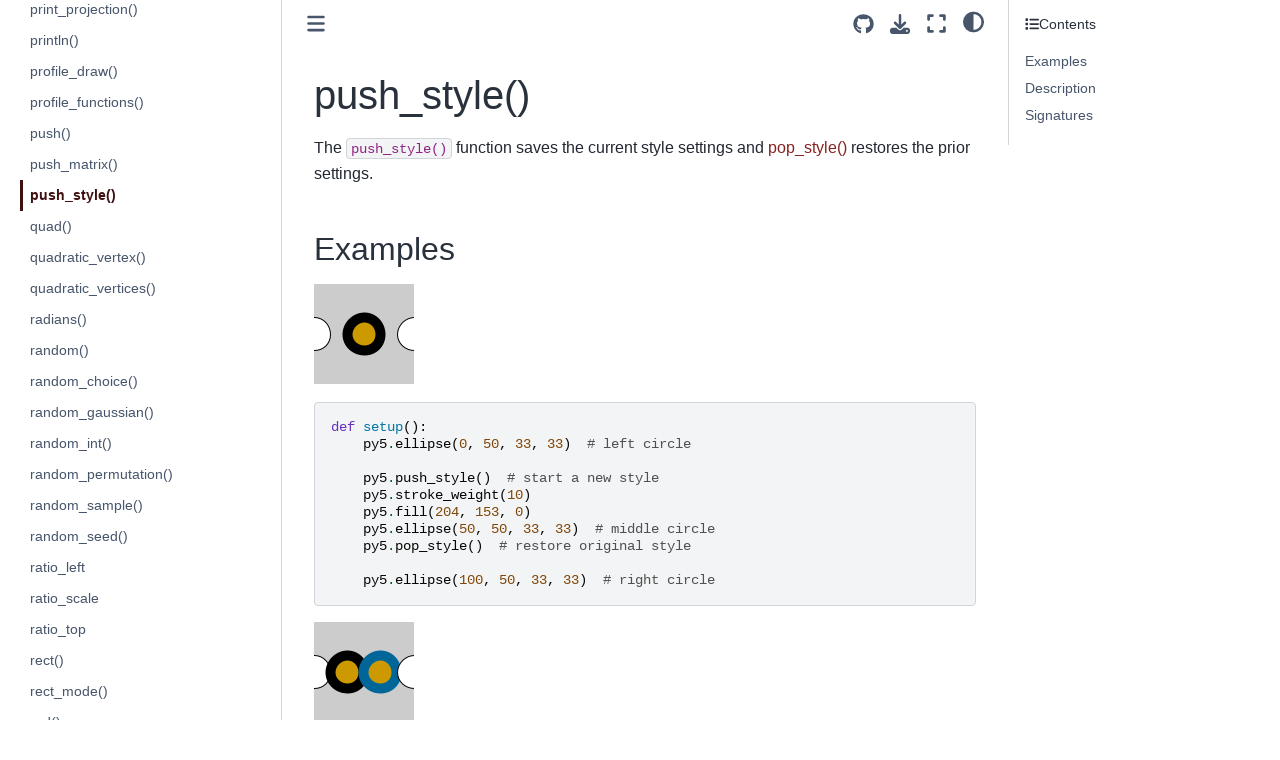

--- FILE ---
content_type: text/html
request_url: http://dev.py5coding.org/reference/sketch_push_style.html
body_size: 116494
content:

<!DOCTYPE html>


<html lang="en" data-content_root="../" >

  <head>
    <meta charset="utf-8" />
    <meta name="viewport" content="width=device-width, initial-scale=1.0" /><meta name="viewport" content="width=device-width, initial-scale=1" />

    <title>push_style() &#8212; py5 documentation</title>
  
  
  
  <script data-cfasync="false">
    document.documentElement.dataset.mode = localStorage.getItem("mode") || "";
    document.documentElement.dataset.theme = localStorage.getItem("theme") || "";
  </script>
  
  <!-- Loaded before other Sphinx assets -->
  <link href="../_static/styles/theme.css?digest=dfe6caa3a7d634c4db9b" rel="stylesheet" />
<link href="../_static/styles/bootstrap.css?digest=dfe6caa3a7d634c4db9b" rel="stylesheet" />
<link href="../_static/styles/pydata-sphinx-theme.css?digest=dfe6caa3a7d634c4db9b" rel="stylesheet" />

  
  <link href="../_static/vendor/fontawesome/6.5.2/css/all.min.css?digest=dfe6caa3a7d634c4db9b" rel="stylesheet" />
  <link rel="preload" as="font" type="font/woff2" crossorigin href="../_static/vendor/fontawesome/6.5.2/webfonts/fa-solid-900.woff2" />
<link rel="preload" as="font" type="font/woff2" crossorigin href="../_static/vendor/fontawesome/6.5.2/webfonts/fa-brands-400.woff2" />
<link rel="preload" as="font" type="font/woff2" crossorigin href="../_static/vendor/fontawesome/6.5.2/webfonts/fa-regular-400.woff2" />

    <link rel="stylesheet" type="text/css" href="../_static/pygments.css?v=03e43079" />
    <link rel="stylesheet" type="text/css" href="../_static/styles/sphinx-book-theme.css?v=eba8b062" />
    <link rel="stylesheet" type="text/css" href="../_static/togglebutton.css?v=13237357" />
    <link rel="stylesheet" type="text/css" href="../_static/copybutton.css?v=76b2166b" />
    <link rel="stylesheet" type="text/css" href="../_static/mystnb.8ecb98da25f57f5357bf6f572d296f466b2cfe2517ffebfabe82451661e28f02.css" />
    <link rel="stylesheet" type="text/css" href="../_static/sphinx-thebe.css?v=4fa983c6" />
    <link rel="stylesheet" type="text/css" href="../_static/sphinx-design.min.css?v=95c83b7e" />
    <link rel="stylesheet" type="text/css" href="../_static/py5_theme.css?v=22b9331b" />
  
  <!-- Pre-loaded scripts that we'll load fully later -->
  <link rel="preload" as="script" href="../_static/scripts/bootstrap.js?digest=dfe6caa3a7d634c4db9b" />
<link rel="preload" as="script" href="../_static/scripts/pydata-sphinx-theme.js?digest=dfe6caa3a7d634c4db9b" />
  <script src="../_static/vendor/fontawesome/6.5.2/js/all.min.js?digest=dfe6caa3a7d634c4db9b"></script>

    <script src="../_static/documentation_options.js?v=9eb32ce0"></script>
    <script src="../_static/doctools.js?v=9a2dae69"></script>
    <script src="../_static/sphinx_highlight.js?v=dc90522c"></script>
    <script src="../_static/clipboard.min.js?v=a7894cd8"></script>
    <script src="../_static/copybutton.js?v=f281be69"></script>
    <script src="../_static/scripts/sphinx-book-theme.js?v=887ef09a"></script>
    <script>let toggleHintShow = 'Click to show';</script>
    <script>let toggleHintHide = 'Click to hide';</script>
    <script>let toggleOpenOnPrint = 'true';</script>
    <script src="../_static/togglebutton.js?v=4a39c7ea"></script>
    <script>var togglebuttonSelector = '.toggle, .admonition.dropdown';</script>
    <script src="../_static/design-tabs.js?v=f930bc37"></script>
    <script>const THEBE_JS_URL = "https://unpkg.com/thebe@0.8.2/lib/index.js"; const thebe_selector = ".thebe,.cell"; const thebe_selector_input = "pre"; const thebe_selector_output = ".output, .cell_output"</script>
    <script async="async" src="../_static/sphinx-thebe.js?v=c100c467"></script>
    <script>var togglebuttonSelector = '.toggle, .admonition.dropdown';</script>
    <script>const THEBE_JS_URL = "https://unpkg.com/thebe@0.8.2/lib/index.js"; const thebe_selector = ".thebe,.cell"; const thebe_selector_input = "pre"; const thebe_selector_output = ".output, .cell_output"</script>
    <script>DOCUMENTATION_OPTIONS.pagename = 'reference/sketch_push_style';</script>
    <link rel="canonical" href="http://py5coding.org/reference/sketch_push_style.html" />
    <link rel="icon" href="../_static/favicon-16x16.png"/>
    <link rel="index" title="Index" href="../genindex.html" />
    <link rel="search" title="Search" href="../search.html" />
    <link rel="next" title="quad()" href="sketch_quad.html" />
    <link rel="prev" title="push_matrix()" href="sketch_push_matrix.html" />
  <meta name="viewport" content="width=device-width, initial-scale=1"/>
  <meta name="docsearch:language" content="en"/>
  </head>
  
  
  <body data-bs-spy="scroll" data-bs-target=".bd-toc-nav" data-offset="180" data-bs-root-margin="0px 0px -60%" data-default-mode="">

  
  
  <div id="pst-skip-link" class="skip-link d-print-none"><a href="#main-content">Skip to main content</a></div>
  
  <div id="pst-scroll-pixel-helper"></div>
  
  <button type="button" class="btn rounded-pill" id="pst-back-to-top">
    <i class="fa-solid fa-arrow-up"></i>Back to top</button>

  
  <input type="checkbox"
          class="sidebar-toggle"
          id="pst-primary-sidebar-checkbox"/>
  <label class="overlay overlay-primary" for="pst-primary-sidebar-checkbox"></label>
  
  <input type="checkbox"
          class="sidebar-toggle"
          id="pst-secondary-sidebar-checkbox"/>
  <label class="overlay overlay-secondary" for="pst-secondary-sidebar-checkbox"></label>
  
  <div class="search-button__wrapper">
    <div class="search-button__overlay"></div>
    <div class="search-button__search-container">
<form class="bd-search d-flex align-items-center"
      action="../search.html"
      method="get">
  <i class="fa-solid fa-magnifying-glass"></i>
  <input type="search"
         class="form-control"
         name="q"
         id="search-input"
         placeholder="Search this book..."
         aria-label="Search this book..."
         autocomplete="off"
         autocorrect="off"
         autocapitalize="off"
         spellcheck="false"/>
  <span class="search-button__kbd-shortcut"><kbd class="kbd-shortcut__modifier">Ctrl</kbd>+<kbd>K</kbd></span>
</form></div>
  </div>

  <div class="pst-async-banner-revealer d-none">
  <aside id="bd-header-version-warning" class="d-none d-print-none" aria-label="Version warning"></aside>
</div>

  
    <header class="bd-header navbar navbar-expand-lg bd-navbar d-print-none">
    </header>
  

  <div class="bd-container">
    <div class="bd-container__inner bd-page-width">
      
      
      
      <div class="bd-sidebar-primary bd-sidebar">
        

  
  <div class="sidebar-header-items sidebar-primary__section">
    
    
    
    
  </div>
  
    <div class="sidebar-primary-items__start sidebar-primary__section">
        <div class="sidebar-primary-item">

  
    
  

<a class="navbar-brand logo" href="../index.html">
  
  
  
  
  
    
    
      
    
    
    <img src="../_static/logo.png" class="logo__image only-light" alt="py5 documentation - Home"/>
    <script>document.write(`<img src="../_static/logo.png" class="logo__image only-dark" alt="py5 documentation - Home"/>`);</script>
  
  
</a></div>
        <div class="sidebar-primary-item">

 <script>
 document.write(`
   <button class="btn search-button-field search-button__button" title="Search" aria-label="Search" data-bs-placement="bottom" data-bs-toggle="tooltip">
    <i class="fa-solid fa-magnifying-glass"></i>
    <span class="search-button__default-text">Search</span>
    <span class="search-button__kbd-shortcut"><kbd class="kbd-shortcut__modifier">Ctrl</kbd>+<kbd class="kbd-shortcut__modifier">K</kbd></span>
   </button>
 `);
 </script></div>
        <div class="sidebar-primary-item"><nav class="bd-links bd-docs-nav" aria-label="Main">
    <div class="bd-toc-item navbar-nav active">
        
        <ul class="nav bd-sidenav bd-sidenav__home-link">
            <li class="toctree-l1">
                <a class="reference internal" href="../index.html">
                    Welcome to py5!
                </a>
            </li>
        </ul>
        <p aria-level="2" class="caption" role="heading"><span class="caption-text">About py5</span></p>
<ul class="nav bd-sidenav">
<li class="toctree-l1"><a class="reference internal" href="../content/about.html">What is py5?</a></li>
<li class="toctree-l1"><a class="reference internal" href="../content/community.html">py5 Community</a></li>
<li class="toctree-l1"><a class="reference internal" href="../content/contribute.html">How To Contribute</a></li>
<li class="toctree-l1"><a class="reference external" href="https://ixora.io/tags/py5/">py5 maintainer's blog</a></li>
</ul>
<p aria-level="2" class="caption" role="heading"><span class="caption-text">Getting Started</span></p>
<ul class="nav bd-sidenav">
<li class="toctree-l1"><a class="reference internal" href="../content/install.html">Install py5</a></li>
<li class="toctree-l1"><a class="reference internal" href="../content/coming_from_processing_java.html">Tips for Processing Java Users</a></li>
<li class="toctree-l1"><a class="reference internal" href="../content/macos_users.html">Special Notes for macOS Users</a></li>
<li class="toctree-l1"><a class="reference internal" href="../content/py5_modes.html">The Five py5 Modes</a></li>
<li class="toctree-l1"><a class="reference internal" href="../content/user_functions.html">User Functions</a></li>
<li class="toctree-l1"><a class="reference internal" href="../content/hybrid_programming.html">Hybrid Programming</a></li>
<li class="toctree-l1"><a class="reference internal" href="../content/processing_mode.html">Processing Mode</a></li>
<li class="toctree-l1"><a class="reference internal" href="../content/importing_py5_code.html">Importing py5 Code</a></li>
<li class="toctree-l1"><a class="reference internal" href="../content/live_coding.html">Live Coding</a></li>
</ul>
<p aria-level="2" class="caption" role="heading"><span class="caption-text">Tutorials</span></p>
<ul class="nav bd-sidenav">
<li class="toctree-l1 has-children"><a class="reference internal" href="../tutorials/intro_to_py5_and_python.html">intro to py5 and python</a><details><summary><span class="toctree-toggle" role="presentation"><i class="fa-solid fa-chevron-down"></i></span></summary><ul>
<li class="toctree-l2"><a class="reference internal" href="../tutorials/intro_to_py5_and_python_02_drawing_2d_primitives.html">drawing basic elements</a></li>

<li class="toctree-l2"><a class="reference internal" href="../tutorials/intro_to_py5_and_python_03_variables_and_data_types.html">storing data in py5 with variables</a></li>
<li class="toctree-l2"><a class="reference internal" href="../tutorials/intro_to_py5_and_python_04_drawing_complex_shapes.html">complex custom shapes in py5</a></li>
<li class="toctree-l2"><a class="reference internal" href="../tutorials/intro_to_py5_and_python_05_working_with_text.html">strings and text in py5</a></li>
<li class="toctree-l2"><a class="reference internal" href="../tutorials/intro_to_py5_and_python_06_conditional_statements.html">conditional statements</a></li>
<li class="toctree-l2"><a class="reference internal" href="../tutorials/intro_to_py5_and_python_07_iteration_with_loops.html">iteration</a></li>
<li class="toctree-l2"><a class="reference internal" href="../tutorials/intro_to_py5_and_python_08_randomness.html">randomness</a></li>
<li class="toctree-l2"><a class="reference internal" href="../tutorials/intro_to_py5_and_python_09_animation_and_motion.html">animation</a></li>
<li class="toctree-l2"><a class="reference internal" href="../tutorials/intro_to_py5_and_python_10_transformations_and_matrices.html">transformations and matrices</a></li>
<li class="toctree-l2"><a class="reference internal" href="../tutorials/intro_to_py5_and_python_11_trigonometry_for_animation.html">trigonometry for animation</a></li>
<li class="toctree-l2"><a class="reference internal" href="../tutorials/intro_to_py5_and_python_12_working_with_lists.html">lists</a></li>
<li class="toctree-l2"><a class="reference internal" href="../tutorials/intro_to_py5_and_python_13_dictionaries.html">dictionaries</a></li>
<li class="toctree-l2"><a class="reference internal" href="../tutorials/intro_to_py5_and_python_14_reading_external_data.html">reading external data</a></li>
<li class="toctree-l2"><a class="reference internal" href="../tutorials/intro_to_py5_and_python_15_mouse_and_keyboard_interaction.html">mouse and keyboard interaction in py5</a></li>
<li class="toctree-l2"><a class="reference internal" href="../tutorials/intro_to_py5_and_python_16_custom_functions.html">functions in py5</a></li>
<li class="toctree-l2"><a class="reference internal" href="../tutorials/intro_to_py5_and_python_17_object_oriented_programming.html">object-oriented programming (OOP)</a></li>
<li class="toctree-l2"><a class="reference internal" href="../tutorials/intro_to_py5_and_python_18_py5vector_movement.html">vector movement and Py5vector</a></li>
<li class="toctree-l2"><a class="reference internal" href="../tutorials/intro_to_py5_and_python_19_physics_simulation.html">physics simulations</a></li>
<li class="toctree-l2"><a class="reference internal" href="../tutorials/intro_to_py5_and_python_20_3d.html">three-dimensional graphics in py5</a></li>
<li class="toctree-l2"><a class="reference internal" href="../tutorials/intro_to_py5_and_python_99_gsoc.html">“Writing py5 tutorials…” project</a></li>
</ul>
</details></li>
<li class="toctree-l1 has-children"><a class="reference internal" href="../integrations/python_ecosystem_integrations.html">Python Ecosystem Integrations</a><details><summary><span class="toctree-toggle" role="presentation"><i class="fa-solid fa-chevron-down"></i></span></summary><ul>
<li class="toctree-l2"><a class="reference internal" href="../integrations/colors.html">All About Colors</a></li>
<li class="toctree-l2"><a class="reference internal" href="../integrations/pillow.html">Images and Pillow</a></li>
<li class="toctree-l2"><a class="reference internal" href="../integrations/matplotlib.html">Charts, Plots, and Matplotlib</a></li>
<li class="toctree-l2"><a class="reference internal" href="../integrations/numpy.html">Numpy, Arrays, and Images</a></li>
<li class="toctree-l2"><a class="reference internal" href="../integrations/shapely.html">2D Shapes and Shapely</a></li>
<li class="toctree-l2"><a class="reference internal" href="../integrations/trimesh.html">3D Shapes and Trimesh</a></li>
<li class="toctree-l2"><a class="reference internal" href="../integrations/cairo.html">SVG Images and Cairo</a></li>
<li class="toctree-l2"><a class="reference internal" href="../integrations/cached_conversion.html">Cached Conversion</a></li>
<li class="toctree-l2"><a class="reference internal" href="../integrations/custom_integrations.html">Custom Integrations</a></li>
</ul>
</details></li>
<li class="toctree-l1 has-children"><a class="reference internal" href="../tutorials/jupyter.html">Using Jupyter Notebooks</a><details><summary><span class="toctree-toggle" role="presentation"><i class="fa-solid fa-chevron-down"></i></span></summary><ul>
<li class="toctree-l2"><a class="reference internal" href="../tutorials/jupyter_introducing_py5bot.html">Introducing py5bot</a></li>
<li class="toctree-l2"><a class="reference internal" href="../tutorials/jupyter_render_helper_tools.html">Render Helper Tools</a></li>
<li class="toctree-l2"><a class="reference internal" href="../tutorials/jupyter_notebook_magic_and_special_features.html">Notebook Magic and Special Features</a></li>
</ul>
</details></li>
</ul>
<p aria-level="2" class="caption" role="heading"><span class="caption-text">How To...</span></p>
<ul class="nav bd-sidenav">
<li class="toctree-l1"><a class="reference internal" href="../how_tos/use_camera3D.html">Use Camera3D</a></li>
<li class="toctree-l1"><a class="reference internal" href="../how_tos/generate_noise_values.html">Generate Noise Values</a></li>
<li class="toctree-l1"><a class="reference internal" href="../how_tos/py5vector_class.html">Py5Vector Class</a></li>
<li class="toctree-l1"><a class="reference internal" href="../how_tos/use_processing_libraries.html">Use Processing Libraries</a></li>
<li class="toctree-l1"><a class="reference internal" href="../how_tos/pyinstaller.html">Create PyInstaller Packages</a></li>
</ul>
<p aria-level="2" class="caption" role="heading"><span class="caption-text">Reference</span></p>
<ul class="current nav bd-sidenav">
<li class="toctree-l1"><a class="reference internal" href="summary.html">py5 Reference Summary</a></li>
<li class="toctree-l1 current active has-children"><a class="reference internal" href="sketch.html">Sketch</a><details open="open"><summary><span class="toctree-toggle" role="presentation"><i class="fa-solid fa-chevron-down"></i></span></summary><ul class="current">
<li class="toctree-l2"><a class="reference internal" href="sketch_acos.html">acos()</a></li>
<li class="toctree-l2"><a class="reference internal" href="sketch_alpha.html">alpha()</a></li>
<li class="toctree-l2"><a class="reference internal" href="sketch_ambient.html">ambient()</a></li>
<li class="toctree-l2"><a class="reference internal" href="sketch_ambient_light.html">ambient_light()</a></li>
<li class="toctree-l2"><a class="reference internal" href="sketch_apply_filter.html">apply_filter()</a></li>
<li class="toctree-l2"><a class="reference internal" href="sketch_apply_matrix.html">apply_matrix()</a></li>
<li class="toctree-l2"><a class="reference internal" href="sketch_arc.html">arc()</a></li>
<li class="toctree-l2"><a class="reference internal" href="sketch_asin.html">asin()</a></li>
<li class="toctree-l2"><a class="reference internal" href="sketch_atan.html">atan()</a></li>
<li class="toctree-l2"><a class="reference internal" href="sketch_atan2.html">atan2()</a></li>
<li class="toctree-l2"><a class="reference internal" href="sketch_background.html">background()</a></li>
<li class="toctree-l2"><a class="reference internal" href="sketch_begin_camera.html">begin_camera()</a></li>
<li class="toctree-l2"><a class="reference internal" href="sketch_begin_closed_shape.html">begin_closed_shape()</a></li>
<li class="toctree-l2"><a class="reference internal" href="sketch_begin_contour.html">begin_contour()</a></li>
<li class="toctree-l2"><a class="reference internal" href="sketch_begin_raw.html">begin_raw()</a></li>
<li class="toctree-l2"><a class="reference internal" href="sketch_begin_record.html">begin_record()</a></li>
<li class="toctree-l2"><a class="reference internal" href="sketch_begin_shape.html">begin_shape()</a></li>
<li class="toctree-l2"><a class="reference internal" href="sketch_bezier.html">bezier()</a></li>
<li class="toctree-l2"><a class="reference internal" href="sketch_bezier_detail.html">bezier_detail()</a></li>
<li class="toctree-l2"><a class="reference internal" href="sketch_bezier_point.html">bezier_point()</a></li>
<li class="toctree-l2"><a class="reference internal" href="sketch_bezier_tangent.html">bezier_tangent()</a></li>
<li class="toctree-l2"><a class="reference internal" href="sketch_bezier_vertex.html">bezier_vertex()</a></li>
<li class="toctree-l2"><a class="reference internal" href="sketch_bezier_vertices.html">bezier_vertices()</a></li>
<li class="toctree-l2"><a class="reference internal" href="sketch_blend.html">blend()</a></li>
<li class="toctree-l2"><a class="reference internal" href="sketch_blend_mode.html">blend_mode()</a></li>
<li class="toctree-l2"><a class="reference internal" href="sketch_blue.html">blue()</a></li>
<li class="toctree-l2"><a class="reference internal" href="sketch_box.html">box()</a></li>
<li class="toctree-l2"><a class="reference internal" href="sketch_brightness.html">brightness()</a></li>
<li class="toctree-l2"><a class="reference internal" href="sketch_camera.html">camera()</a></li>
<li class="toctree-l2"><a class="reference internal" href="sketch_ceil.html">ceil()</a></li>
<li class="toctree-l2"><a class="reference internal" href="sketch_circle.html">circle()</a></li>
<li class="toctree-l2"><a class="reference internal" href="sketch_clear.html">clear()</a></li>
<li class="toctree-l2"><a class="reference internal" href="sketch_clip.html">clip()</a></li>
<li class="toctree-l2"><a class="reference internal" href="sketch_color.html">color()</a></li>
<li class="toctree-l2"><a class="reference internal" href="sketch_color_mode.html">color_mode()</a></li>
<li class="toctree-l2"><a class="reference internal" href="sketch_constrain.html">constrain()</a></li>
<li class="toctree-l2"><a class="reference internal" href="sketch_convert_cached_image.html">convert_cached_image()</a></li>
<li class="toctree-l2"><a class="reference internal" href="sketch_convert_cached_shape.html">convert_cached_shape()</a></li>
<li class="toctree-l2"><a class="reference internal" href="sketch_convert_image.html">convert_image()</a></li>
<li class="toctree-l2"><a class="reference internal" href="sketch_convert_shape.html">convert_shape()</a></li>
<li class="toctree-l2"><a class="reference internal" href="sketch_copy.html">copy()</a></li>
<li class="toctree-l2"><a class="reference internal" href="sketch_cos.html">cos()</a></li>
<li class="toctree-l2"><a class="reference internal" href="sketch_create_font.html">create_font()</a></li>
<li class="toctree-l2"><a class="reference internal" href="sketch_create_graphics.html">create_graphics()</a></li>
<li class="toctree-l2"><a class="reference internal" href="sketch_create_image.html">create_image()</a></li>
<li class="toctree-l2"><a class="reference internal" href="sketch_create_image_from_numpy.html">create_image_from_numpy()</a></li>
<li class="toctree-l2"><a class="reference internal" href="sketch_create_shape.html">create_shape()</a></li>
<li class="toctree-l2"><a class="reference internal" href="sketch_cursor.html">cursor()</a></li>
<li class="toctree-l2"><a class="reference internal" href="sketch_curve.html">curve()</a></li>
<li class="toctree-l2"><a class="reference internal" href="sketch_curve_detail.html">curve_detail()</a></li>
<li class="toctree-l2"><a class="reference internal" href="sketch_curve_point.html">curve_point()</a></li>
<li class="toctree-l2"><a class="reference internal" href="sketch_curve_tangent.html">curve_tangent()</a></li>
<li class="toctree-l2"><a class="reference internal" href="sketch_curve_tightness.html">curve_tightness()</a></li>
<li class="toctree-l2"><a class="reference internal" href="sketch_curve_vertex.html">curve_vertex()</a></li>
<li class="toctree-l2"><a class="reference internal" href="sketch_curve_vertices.html">curve_vertices()</a></li>
<li class="toctree-l2"><a class="reference internal" href="sketch_day.html">day()</a></li>
<li class="toctree-l2"><a class="reference internal" href="sketch_degrees.html">degrees()</a></li>
<li class="toctree-l2"><a class="reference internal" href="sketch_directional_light.html">directional_light()</a></li>
<li class="toctree-l2"><a class="reference internal" href="sketch_display_density.html">display_density()</a></li>
<li class="toctree-l2"><a class="reference internal" href="sketch_display_height.html">display_height</a></li>
<li class="toctree-l2"><a class="reference internal" href="sketch_display_width.html">display_width</a></li>
<li class="toctree-l2"><a class="reference internal" href="sketch_dist.html">dist()</a></li>
<li class="toctree-l2"><a class="reference internal" href="sketch_ellipse.html">ellipse()</a></li>
<li class="toctree-l2"><a class="reference internal" href="sketch_ellipse_mode.html">ellipse_mode()</a></li>
<li class="toctree-l2"><a class="reference internal" href="sketch_emissive.html">emissive()</a></li>
<li class="toctree-l2"><a class="reference internal" href="sketch_end_camera.html">end_camera()</a></li>
<li class="toctree-l2"><a class="reference internal" href="sketch_end_contour.html">end_contour()</a></li>
<li class="toctree-l2"><a class="reference internal" href="sketch_end_raw.html">end_raw()</a></li>
<li class="toctree-l2"><a class="reference internal" href="sketch_end_record.html">end_record()</a></li>
<li class="toctree-l2"><a class="reference internal" href="sketch_end_shape.html">end_shape()</a></li>
<li class="toctree-l2"><a class="reference internal" href="sketch_exit_sketch.html">exit_sketch()</a></li>
<li class="toctree-l2"><a class="reference internal" href="sketch_exp.html">exp()</a></li>
<li class="toctree-l2"><a class="reference internal" href="sketch_fill.html">fill()</a></li>
<li class="toctree-l2"><a class="reference internal" href="sketch_finished.html">finished</a></li>
<li class="toctree-l2"><a class="reference internal" href="sketch_floor.html">floor()</a></li>
<li class="toctree-l2"><a class="reference internal" href="sketch_flush.html">flush()</a></li>
<li class="toctree-l2"><a class="reference internal" href="sketch_focused.html">focused</a></li>
<li class="toctree-l2"><a class="reference internal" href="sketch_frame_count.html">frame_count</a></li>
<li class="toctree-l2"><a class="reference internal" href="sketch_frame_rate.html">frame_rate()</a></li>
<li class="toctree-l2"><a class="reference internal" href="sketch_frustum.html">frustum()</a></li>
<li class="toctree-l2"><a class="reference internal" href="sketch_full_screen.html">full_screen()</a></li>
<li class="toctree-l2"><a class="reference internal" href="sketch_g.html">g</a></li>
<li class="toctree-l2"><a class="reference internal" href="sketch_get_frame_rate.html">get_frame_rate()</a></li>
<li class="toctree-l2"><a class="reference internal" href="sketch_get_graphics.html">get_graphics()</a></li>
<li class="toctree-l2"><a class="reference internal" href="sketch_get_matrix.html">get_matrix()</a></li>
<li class="toctree-l2"><a class="reference internal" href="sketch_get_np_pixels.html">get_np_pixels()</a></li>
<li class="toctree-l2"><a class="reference internal" href="sketch_get_pixels.html">get_pixels()</a></li>
<li class="toctree-l2"><a class="reference internal" href="sketch_get_surface.html">get_surface()</a></li>
<li class="toctree-l2"><a class="reference internal" href="sketch_green.html">green()</a></li>
<li class="toctree-l2"><a class="reference internal" href="sketch_has_thread.html">has_thread()</a></li>
<li class="toctree-l2"><a class="reference internal" href="sketch_height.html">height</a></li>
<li class="toctree-l2"><a class="reference internal" href="sketch_hex_color.html">hex_color()</a></li>
<li class="toctree-l2"><a class="reference internal" href="sketch_hint.html">hint()</a></li>
<li class="toctree-l2"><a class="reference internal" href="sketch_hot_reload_draw.html">hot_reload_draw()</a></li>
<li class="toctree-l2"><a class="reference internal" href="sketch_hour.html">hour()</a></li>
<li class="toctree-l2"><a class="reference internal" href="sketch_hue.html">hue()</a></li>
<li class="toctree-l2"><a class="reference internal" href="sketch_image.html">image()</a></li>
<li class="toctree-l2"><a class="reference internal" href="sketch_image_mode.html">image_mode()</a></li>
<li class="toctree-l2"><a class="reference internal" href="sketch_intercept_escape.html">intercept_escape()</a></li>
<li class="toctree-l2"><a class="reference internal" href="sketch_is_dead.html">is_dead</a></li>
<li class="toctree-l2"><a class="reference internal" href="sketch_is_dead_from_error.html">is_dead_from_error</a></li>
<li class="toctree-l2"><a class="reference internal" href="sketch_is_key_pressed.html">is_key_pressed</a></li>
<li class="toctree-l2"><a class="reference internal" href="sketch_is_mouse_pressed.html">is_mouse_pressed</a></li>
<li class="toctree-l2"><a class="reference internal" href="sketch_is_ready.html">is_ready</a></li>
<li class="toctree-l2"><a class="reference internal" href="sketch_is_running.html">is_running</a></li>
<li class="toctree-l2"><a class="reference internal" href="sketch_java_platform.html">java_platform</a></li>
<li class="toctree-l2"><a class="reference internal" href="sketch_java_version_name.html">java_version_name</a></li>
<li class="toctree-l2"><a class="reference internal" href="sketch_join_thread.html">join_thread()</a></li>
<li class="toctree-l2"><a class="reference internal" href="sketch_key.html">key</a></li>
<li class="toctree-l2"><a class="reference internal" href="sketch_key_code.html">key_code</a></li>
<li class="toctree-l2"><a class="reference internal" href="sketch_launch_promise_thread.html">launch_promise_thread()</a></li>
<li class="toctree-l2"><a class="reference internal" href="sketch_launch_repeating_thread.html">launch_repeating_thread()</a></li>
<li class="toctree-l2"><a class="reference internal" href="sketch_launch_thread.html">launch_thread()</a></li>
<li class="toctree-l2"><a class="reference internal" href="sketch_lerp.html">lerp()</a></li>
<li class="toctree-l2"><a class="reference internal" href="sketch_lerp_color.html">lerp_color()</a></li>
<li class="toctree-l2"><a class="reference internal" href="sketch_light_falloff.html">light_falloff()</a></li>
<li class="toctree-l2"><a class="reference internal" href="sketch_light_specular.html">light_specular()</a></li>
<li class="toctree-l2"><a class="reference internal" href="sketch_lights.html">lights()</a></li>
<li class="toctree-l2"><a class="reference internal" href="sketch_line.html">line()</a></li>
<li class="toctree-l2"><a class="reference internal" href="sketch_lines.html">lines()</a></li>
<li class="toctree-l2"><a class="reference internal" href="sketch_list_threads.html">list_threads()</a></li>
<li class="toctree-l2"><a class="reference internal" href="sketch_load_bytes.html">load_bytes()</a></li>
<li class="toctree-l2"><a class="reference internal" href="sketch_load_font.html">load_font()</a></li>
<li class="toctree-l2"><a class="reference internal" href="sketch_load_image.html">load_image()</a></li>
<li class="toctree-l2"><a class="reference internal" href="sketch_load_json.html">load_json()</a></li>
<li class="toctree-l2"><a class="reference internal" href="sketch_load_np_pixels.html">load_np_pixels()</a></li>
<li class="toctree-l2"><a class="reference internal" href="sketch_load_pickle.html">load_pickle()</a></li>
<li class="toctree-l2"><a class="reference internal" href="sketch_load_pixels.html">load_pixels()</a></li>
<li class="toctree-l2"><a class="reference internal" href="sketch_load_shader.html">load_shader()</a></li>
<li class="toctree-l2"><a class="reference internal" href="sketch_load_shape.html">load_shape()</a></li>
<li class="toctree-l2"><a class="reference internal" href="sketch_load_strings.html">load_strings()</a></li>
<li class="toctree-l2"><a class="reference internal" href="sketch_log.html">log()</a></li>
<li class="toctree-l2"><a class="reference internal" href="sketch_loop.html">loop()</a></li>
<li class="toctree-l2"><a class="reference internal" href="sketch_mag.html">mag()</a></li>
<li class="toctree-l2"><a class="reference internal" href="sketch_millis.html">millis()</a></li>
<li class="toctree-l2"><a class="reference internal" href="sketch_minute.html">minute()</a></li>
<li class="toctree-l2"><a class="reference internal" href="sketch_model_x.html">model_x()</a></li>
<li class="toctree-l2"><a class="reference internal" href="sketch_model_y.html">model_y()</a></li>
<li class="toctree-l2"><a class="reference internal" href="sketch_model_z.html">model_z()</a></li>
<li class="toctree-l2"><a class="reference internal" href="sketch_month.html">month()</a></li>
<li class="toctree-l2"><a class="reference internal" href="sketch_mouse_button.html">mouse_button</a></li>
<li class="toctree-l2"><a class="reference internal" href="sketch_mouse_x.html">mouse_x</a></li>
<li class="toctree-l2"><a class="reference internal" href="sketch_mouse_y.html">mouse_y</a></li>
<li class="toctree-l2"><a class="reference internal" href="sketch_no_clip.html">no_clip()</a></li>
<li class="toctree-l2"><a class="reference internal" href="sketch_no_cursor.html">no_cursor()</a></li>
<li class="toctree-l2"><a class="reference internal" href="sketch_no_fill.html">no_fill()</a></li>
<li class="toctree-l2"><a class="reference internal" href="sketch_no_lights.html">no_lights()</a></li>
<li class="toctree-l2"><a class="reference internal" href="sketch_no_loop.html">no_loop()</a></li>
<li class="toctree-l2"><a class="reference internal" href="sketch_no_smooth.html">no_smooth()</a></li>
<li class="toctree-l2"><a class="reference internal" href="sketch_no_stroke.html">no_stroke()</a></li>
<li class="toctree-l2"><a class="reference internal" href="sketch_no_tint.html">no_tint()</a></li>
<li class="toctree-l2"><a class="reference internal" href="sketch_noise.html">noise()</a></li>
<li class="toctree-l2"><a class="reference internal" href="sketch_noise_detail.html">noise_detail()</a></li>
<li class="toctree-l2"><a class="reference internal" href="sketch_noise_seed.html">noise_seed()</a></li>
<li class="toctree-l2"><a class="reference internal" href="sketch_norm.html">norm()</a></li>
<li class="toctree-l2"><a class="reference internal" href="sketch_normal.html">normal()</a></li>
<li class="toctree-l2"><a class="reference internal" href="sketch_np_pixels.html">np_pixels[]</a></li>
<li class="toctree-l2"><a class="reference internal" href="sketch_np_random.html">np_random</a></li>
<li class="toctree-l2"><a class="reference internal" href="sketch_ortho.html">ortho()</a></li>
<li class="toctree-l2"><a class="reference internal" href="sketch_os_noise.html">os_noise()</a></li>
<li class="toctree-l2"><a class="reference internal" href="sketch_os_noise_seed.html">os_noise_seed()</a></li>
<li class="toctree-l2"><a class="reference internal" href="sketch_pargs.html">pargs</a></li>
<li class="toctree-l2"><a class="reference internal" href="sketch_parse_json.html">parse_json()</a></li>
<li class="toctree-l2"><a class="reference internal" href="sketch_perspective.html">perspective()</a></li>
<li class="toctree-l2"><a class="reference internal" href="sketch_pixel_density.html">pixel_density()</a></li>
<li class="toctree-l2"><a class="reference internal" href="sketch_pixel_height.html">pixel_height</a></li>
<li class="toctree-l2"><a class="reference internal" href="sketch_pixel_width.html">pixel_width</a></li>
<li class="toctree-l2"><a class="reference internal" href="sketch_pixels.html">pixels[]</a></li>
<li class="toctree-l2"><a class="reference internal" href="sketch_pmouse_x.html">pmouse_x</a></li>
<li class="toctree-l2"><a class="reference internal" href="sketch_pmouse_y.html">pmouse_y</a></li>
<li class="toctree-l2"><a class="reference internal" href="sketch_point.html">point()</a></li>
<li class="toctree-l2"><a class="reference internal" href="sketch_point_light.html">point_light()</a></li>
<li class="toctree-l2"><a class="reference internal" href="sketch_points.html">points()</a></li>
<li class="toctree-l2"><a class="reference internal" href="sketch_pop.html">pop()</a></li>
<li class="toctree-l2"><a class="reference internal" href="sketch_pop_matrix.html">pop_matrix()</a></li>
<li class="toctree-l2"><a class="reference internal" href="sketch_pop_style.html">pop_style()</a></li>
<li class="toctree-l2"><a class="reference internal" href="sketch_print_camera.html">print_camera()</a></li>
<li class="toctree-l2"><a class="reference internal" href="sketch_print_line_profiler_stats.html">print_line_profiler_stats()</a></li>
<li class="toctree-l2"><a class="reference internal" href="sketch_print_matrix.html">print_matrix()</a></li>
<li class="toctree-l2"><a class="reference internal" href="sketch_print_projection.html">print_projection()</a></li>
<li class="toctree-l2"><a class="reference internal" href="sketch_println.html">println()</a></li>
<li class="toctree-l2"><a class="reference internal" href="sketch_profile_draw.html">profile_draw()</a></li>
<li class="toctree-l2"><a class="reference internal" href="sketch_profile_functions.html">profile_functions()</a></li>
<li class="toctree-l2"><a class="reference internal" href="sketch_push.html">push()</a></li>
<li class="toctree-l2"><a class="reference internal" href="sketch_push_matrix.html">push_matrix()</a></li>
<li class="toctree-l2 current active"><a class="current reference internal" href="#">push_style()</a></li>
<li class="toctree-l2"><a class="reference internal" href="sketch_quad.html">quad()</a></li>
<li class="toctree-l2"><a class="reference internal" href="sketch_quadratic_vertex.html">quadratic_vertex()</a></li>
<li class="toctree-l2"><a class="reference internal" href="sketch_quadratic_vertices.html">quadratic_vertices()</a></li>
<li class="toctree-l2"><a class="reference internal" href="sketch_radians.html">radians()</a></li>
<li class="toctree-l2"><a class="reference internal" href="sketch_random.html">random()</a></li>
<li class="toctree-l2"><a class="reference internal" href="sketch_random_choice.html">random_choice()</a></li>
<li class="toctree-l2"><a class="reference internal" href="sketch_random_gaussian.html">random_gaussian()</a></li>
<li class="toctree-l2"><a class="reference internal" href="sketch_random_int.html">random_int()</a></li>
<li class="toctree-l2"><a class="reference internal" href="sketch_random_permutation.html">random_permutation()</a></li>
<li class="toctree-l2"><a class="reference internal" href="sketch_random_sample.html">random_sample()</a></li>
<li class="toctree-l2"><a class="reference internal" href="sketch_random_seed.html">random_seed()</a></li>
<li class="toctree-l2"><a class="reference internal" href="sketch_ratio_left.html">ratio_left</a></li>
<li class="toctree-l2"><a class="reference internal" href="sketch_ratio_scale.html">ratio_scale</a></li>
<li class="toctree-l2"><a class="reference internal" href="sketch_ratio_top.html">ratio_top</a></li>
<li class="toctree-l2"><a class="reference internal" href="sketch_rect.html">rect()</a></li>
<li class="toctree-l2"><a class="reference internal" href="sketch_rect_mode.html">rect_mode()</a></li>
<li class="toctree-l2"><a class="reference internal" href="sketch_red.html">red()</a></li>
<li class="toctree-l2"><a class="reference internal" href="sketch_redraw.html">redraw()</a></li>
<li class="toctree-l2"><a class="reference internal" href="sketch_remap.html">remap()</a></li>
<li class="toctree-l2"><a class="reference internal" href="sketch_request_image.html">request_image()</a></li>
<li class="toctree-l2"><a class="reference internal" href="sketch_reset_matrix.html">reset_matrix()</a></li>
<li class="toctree-l2"><a class="reference internal" href="sketch_reset_shader.html">reset_shader()</a></li>
<li class="toctree-l2"><a class="reference internal" href="sketch_rheight.html">rheight</a></li>
<li class="toctree-l2"><a class="reference internal" href="sketch_rmouse_x.html">rmouse_x</a></li>
<li class="toctree-l2"><a class="reference internal" href="sketch_rmouse_y.html">rmouse_y</a></li>
<li class="toctree-l2"><a class="reference internal" href="sketch_rotate.html">rotate()</a></li>
<li class="toctree-l2"><a class="reference internal" href="sketch_rotate_x.html">rotate_x()</a></li>
<li class="toctree-l2"><a class="reference internal" href="sketch_rotate_y.html">rotate_y()</a></li>
<li class="toctree-l2"><a class="reference internal" href="sketch_rotate_z.html">rotate_z()</a></li>
<li class="toctree-l2"><a class="reference internal" href="sketch_run_sketch.html">run_sketch()</a></li>
<li class="toctree-l2"><a class="reference internal" href="sketch_rwidth.html">rwidth</a></li>
<li class="toctree-l2"><a class="reference internal" href="sketch_saturation.html">saturation()</a></li>
<li class="toctree-l2"><a class="reference internal" href="sketch_save.html">save()</a></li>
<li class="toctree-l2"><a class="reference internal" href="sketch_save_bytes.html">save_bytes()</a></li>
<li class="toctree-l2"><a class="reference internal" href="sketch_save_frame.html">save_frame()</a></li>
<li class="toctree-l2"><a class="reference internal" href="sketch_save_json.html">save_json()</a></li>
<li class="toctree-l2"><a class="reference internal" href="sketch_save_pickle.html">save_pickle()</a></li>
<li class="toctree-l2"><a class="reference internal" href="sketch_save_strings.html">save_strings()</a></li>
<li class="toctree-l2"><a class="reference internal" href="sketch_scale.html">scale()</a></li>
<li class="toctree-l2"><a class="reference internal" href="sketch_screen_x.html">screen_x()</a></li>
<li class="toctree-l2"><a class="reference internal" href="sketch_screen_y.html">screen_y()</a></li>
<li class="toctree-l2"><a class="reference internal" href="sketch_screen_z.html">screen_z()</a></li>
<li class="toctree-l2"><a class="reference internal" href="sketch_second.html">second()</a></li>
<li class="toctree-l2"><a class="reference internal" href="sketch_select_folder.html">select_folder()</a></li>
<li class="toctree-l2"><a class="reference internal" href="sketch_select_input.html">select_input()</a></li>
<li class="toctree-l2"><a class="reference internal" href="sketch_select_output.html">select_output()</a></li>
<li class="toctree-l2"><a class="reference internal" href="sketch_set_matrix.html">set_matrix()</a></li>
<li class="toctree-l2"><a class="reference internal" href="sketch_set_np_pixels.html">set_np_pixels()</a></li>
<li class="toctree-l2"><a class="reference internal" href="sketch_set_pixels.html">set_pixels()</a></li>
<li class="toctree-l2"><a class="reference internal" href="sketch_set_println_stream.html">set_println_stream()</a></li>
<li class="toctree-l2"><a class="reference internal" href="sketch_shader.html">shader()</a></li>
<li class="toctree-l2"><a class="reference internal" href="sketch_shape.html">shape()</a></li>
<li class="toctree-l2"><a class="reference internal" href="sketch_shape_mode.html">shape_mode()</a></li>
<li class="toctree-l2"><a class="reference internal" href="sketch_shear_x.html">shear_x()</a></li>
<li class="toctree-l2"><a class="reference internal" href="sketch_shear_y.html">shear_y()</a></li>
<li class="toctree-l2"><a class="reference internal" href="sketch_shininess.html">shininess()</a></li>
<li class="toctree-l2"><a class="reference internal" href="sketch_sin.html">sin()</a></li>
<li class="toctree-l2"><a class="reference internal" href="sketch_size.html">size()</a></li>
<li class="toctree-l2"><a class="reference internal" href="sketch_sketch_path.html">sketch_path()</a></li>
<li class="toctree-l2"><a class="reference internal" href="sketch_smooth.html">smooth()</a></li>
<li class="toctree-l2"><a class="reference internal" href="sketch_specular.html">specular()</a></li>
<li class="toctree-l2"><a class="reference internal" href="sketch_sphere.html">sphere()</a></li>
<li class="toctree-l2"><a class="reference internal" href="sketch_sphere_detail.html">sphere_detail()</a></li>
<li class="toctree-l2"><a class="reference internal" href="sketch_spot_light.html">spot_light()</a></li>
<li class="toctree-l2"><a class="reference internal" href="sketch_sq.html">sq()</a></li>
<li class="toctree-l2"><a class="reference internal" href="sketch_sqrt.html">sqrt()</a></li>
<li class="toctree-l2"><a class="reference internal" href="sketch_square.html">square()</a></li>
<li class="toctree-l2"><a class="reference internal" href="sketch_stop_all_threads.html">stop_all_threads()</a></li>
<li class="toctree-l2"><a class="reference internal" href="sketch_stop_thread.html">stop_thread()</a></li>
<li class="toctree-l2"><a class="reference internal" href="sketch_stroke.html">stroke()</a></li>
<li class="toctree-l2"><a class="reference internal" href="sketch_stroke_cap.html">stroke_cap()</a></li>
<li class="toctree-l2"><a class="reference internal" href="sketch_stroke_join.html">stroke_join()</a></li>
<li class="toctree-l2"><a class="reference internal" href="sketch_stroke_weight.html">stroke_weight()</a></li>
<li class="toctree-l2"><a class="reference internal" href="sketch_tan.html">tan()</a></li>
<li class="toctree-l2"><a class="reference internal" href="sketch_text.html">text()</a></li>
<li class="toctree-l2"><a class="reference internal" href="sketch_text_align.html">text_align()</a></li>
<li class="toctree-l2"><a class="reference internal" href="sketch_text_ascent.html">text_ascent()</a></li>
<li class="toctree-l2"><a class="reference internal" href="sketch_text_descent.html">text_descent()</a></li>
<li class="toctree-l2"><a class="reference internal" href="sketch_text_font.html">text_font()</a></li>
<li class="toctree-l2"><a class="reference internal" href="sketch_text_leading.html">text_leading()</a></li>
<li class="toctree-l2"><a class="reference internal" href="sketch_text_mode.html">text_mode()</a></li>
<li class="toctree-l2"><a class="reference internal" href="sketch_text_size.html">text_size()</a></li>
<li class="toctree-l2"><a class="reference internal" href="sketch_text_width.html">text_width()</a></li>
<li class="toctree-l2"><a class="reference internal" href="sketch_texture.html">texture()</a></li>
<li class="toctree-l2"><a class="reference internal" href="sketch_texture_mode.html">texture_mode()</a></li>
<li class="toctree-l2"><a class="reference internal" href="sketch_texture_wrap.html">texture_wrap()</a></li>
<li class="toctree-l2"><a class="reference internal" href="sketch_tint.html">tint()</a></li>
<li class="toctree-l2"><a class="reference internal" href="sketch_to_pil.html">to_pil()</a></li>
<li class="toctree-l2"><a class="reference internal" href="sketch_translate.html">translate()</a></li>
<li class="toctree-l2"><a class="reference internal" href="sketch_triangle.html">triangle()</a></li>
<li class="toctree-l2"><a class="reference internal" href="sketch_update_np_pixels.html">update_np_pixels()</a></li>
<li class="toctree-l2"><a class="reference internal" href="sketch_update_pixels.html">update_pixels()</a></li>
<li class="toctree-l2"><a class="reference internal" href="sketch_vertex.html">vertex()</a></li>
<li class="toctree-l2"><a class="reference internal" href="sketch_vertices.html">vertices()</a></li>
<li class="toctree-l2"><a class="reference internal" href="sketch_width.html">width</a></li>
<li class="toctree-l2"><a class="reference internal" href="sketch_window_move.html">window_move()</a></li>
<li class="toctree-l2"><a class="reference internal" href="sketch_window_ratio.html">window_ratio()</a></li>
<li class="toctree-l2"><a class="reference internal" href="sketch_window_resizable.html">window_resizable()</a></li>
<li class="toctree-l2"><a class="reference internal" href="sketch_window_resize.html">window_resize()</a></li>
<li class="toctree-l2"><a class="reference internal" href="sketch_window_title.html">window_title()</a></li>
<li class="toctree-l2"><a class="reference internal" href="sketch_window_x.html">window_x</a></li>
<li class="toctree-l2"><a class="reference internal" href="sketch_window_y.html">window_y</a></li>
<li class="toctree-l2"><a class="reference internal" href="sketch_year.html">year()</a></li>
</ul>
</details></li>
<li class="toctree-l1 has-children"><a class="reference internal" href="py5graphics.html">Py5Graphics</a><details><summary><span class="toctree-toggle" role="presentation"><i class="fa-solid fa-chevron-down"></i></span></summary><ul>
<li class="toctree-l2"><a class="reference internal" href="py5graphics_alpha.html">Py5Graphics.alpha()</a></li>
<li class="toctree-l2"><a class="reference internal" href="py5graphics_ambient.html">Py5Graphics.ambient()</a></li>
<li class="toctree-l2"><a class="reference internal" href="py5graphics_ambient_light.html">Py5Graphics.ambient_light()</a></li>
<li class="toctree-l2"><a class="reference internal" href="py5graphics_apply_filter.html">Py5Graphics.apply_filter()</a></li>
<li class="toctree-l2"><a class="reference internal" href="py5graphics_apply_matrix.html">Py5Graphics.apply_matrix()</a></li>
<li class="toctree-l2"><a class="reference internal" href="py5graphics_arc.html">Py5Graphics.arc()</a></li>
<li class="toctree-l2"><a class="reference internal" href="py5graphics_background.html">Py5Graphics.background()</a></li>
<li class="toctree-l2"><a class="reference internal" href="py5graphics_begin_camera.html">Py5Graphics.begin_camera()</a></li>
<li class="toctree-l2"><a class="reference internal" href="py5graphics_begin_closed_shape.html">Py5Graphics.begin_closed_shape()</a></li>
<li class="toctree-l2"><a class="reference internal" href="py5graphics_begin_contour.html">Py5Graphics.begin_contour()</a></li>
<li class="toctree-l2"><a class="reference internal" href="py5graphics_begin_draw.html">Py5Graphics.begin_draw()</a></li>
<li class="toctree-l2"><a class="reference internal" href="py5graphics_begin_raw.html">Py5Graphics.begin_raw()</a></li>
<li class="toctree-l2"><a class="reference internal" href="py5graphics_begin_shape.html">Py5Graphics.begin_shape()</a></li>
<li class="toctree-l2"><a class="reference internal" href="py5graphics_bezier.html">Py5Graphics.bezier()</a></li>
<li class="toctree-l2"><a class="reference internal" href="py5graphics_bezier_detail.html">Py5Graphics.bezier_detail()</a></li>
<li class="toctree-l2"><a class="reference internal" href="py5graphics_bezier_point.html">Py5Graphics.bezier_point()</a></li>
<li class="toctree-l2"><a class="reference internal" href="py5graphics_bezier_tangent.html">Py5Graphics.bezier_tangent()</a></li>
<li class="toctree-l2"><a class="reference internal" href="py5graphics_bezier_vertex.html">Py5Graphics.bezier_vertex()</a></li>
<li class="toctree-l2"><a class="reference internal" href="py5graphics_bezier_vertices.html">Py5Graphics.bezier_vertices()</a></li>
<li class="toctree-l2"><a class="reference internal" href="py5graphics_blend.html">Py5Graphics.blend()</a></li>
<li class="toctree-l2"><a class="reference internal" href="py5graphics_blend_mode.html">Py5Graphics.blend_mode()</a></li>
<li class="toctree-l2"><a class="reference internal" href="py5graphics_blue.html">Py5Graphics.blue()</a></li>
<li class="toctree-l2"><a class="reference internal" href="py5graphics_box.html">Py5Graphics.box()</a></li>
<li class="toctree-l2"><a class="reference internal" href="py5graphics_brightness.html">Py5Graphics.brightness()</a></li>
<li class="toctree-l2"><a class="reference internal" href="py5graphics_camera.html">Py5Graphics.camera()</a></li>
<li class="toctree-l2"><a class="reference internal" href="py5graphics_circle.html">Py5Graphics.circle()</a></li>
<li class="toctree-l2"><a class="reference internal" href="py5graphics_clear.html">Py5Graphics.clear()</a></li>
<li class="toctree-l2"><a class="reference internal" href="py5graphics_clip.html">Py5Graphics.clip()</a></li>
<li class="toctree-l2"><a class="reference internal" href="py5graphics_color.html">Py5Graphics.color()</a></li>
<li class="toctree-l2"><a class="reference internal" href="py5graphics_color_mode.html">Py5Graphics.color_mode()</a></li>
<li class="toctree-l2"><a class="reference internal" href="py5graphics_copy.html">Py5Graphics.copy()</a></li>
<li class="toctree-l2"><a class="reference internal" href="py5graphics_create_shape.html">Py5Graphics.create_shape()</a></li>
<li class="toctree-l2"><a class="reference internal" href="py5graphics_curve.html">Py5Graphics.curve()</a></li>
<li class="toctree-l2"><a class="reference internal" href="py5graphics_curve_detail.html">Py5Graphics.curve_detail()</a></li>
<li class="toctree-l2"><a class="reference internal" href="py5graphics_curve_point.html">Py5Graphics.curve_point()</a></li>
<li class="toctree-l2"><a class="reference internal" href="py5graphics_curve_tangent.html">Py5Graphics.curve_tangent()</a></li>
<li class="toctree-l2"><a class="reference internal" href="py5graphics_curve_tightness.html">Py5Graphics.curve_tightness()</a></li>
<li class="toctree-l2"><a class="reference internal" href="py5graphics_curve_vertex.html">Py5Graphics.curve_vertex()</a></li>
<li class="toctree-l2"><a class="reference internal" href="py5graphics_curve_vertices.html">Py5Graphics.curve_vertices()</a></li>
<li class="toctree-l2"><a class="reference internal" href="py5graphics_directional_light.html">Py5Graphics.directional_light()</a></li>
<li class="toctree-l2"><a class="reference internal" href="py5graphics_ellipse.html">Py5Graphics.ellipse()</a></li>
<li class="toctree-l2"><a class="reference internal" href="py5graphics_ellipse_mode.html">Py5Graphics.ellipse_mode()</a></li>
<li class="toctree-l2"><a class="reference internal" href="py5graphics_emissive.html">Py5Graphics.emissive()</a></li>
<li class="toctree-l2"><a class="reference internal" href="py5graphics_end_camera.html">Py5Graphics.end_camera()</a></li>
<li class="toctree-l2"><a class="reference internal" href="py5graphics_end_contour.html">Py5Graphics.end_contour()</a></li>
<li class="toctree-l2"><a class="reference internal" href="py5graphics_end_draw.html">Py5Graphics.end_draw()</a></li>
<li class="toctree-l2"><a class="reference internal" href="py5graphics_end_raw.html">Py5Graphics.end_raw()</a></li>
<li class="toctree-l2"><a class="reference internal" href="py5graphics_end_shape.html">Py5Graphics.end_shape()</a></li>
<li class="toctree-l2"><a class="reference internal" href="py5graphics_fill.html">Py5Graphics.fill()</a></li>
<li class="toctree-l2"><a class="reference internal" href="py5graphics_flush.html">Py5Graphics.flush()</a></li>
<li class="toctree-l2"><a class="reference internal" href="py5graphics_frustum.html">Py5Graphics.frustum()</a></li>
<li class="toctree-l2"><a class="reference internal" href="py5graphics_get_matrix.html">Py5Graphics.get_matrix()</a></li>
<li class="toctree-l2"><a class="reference internal" href="py5graphics_get_np_pixels.html">Py5Graphics.get_np_pixels()</a></li>
<li class="toctree-l2"><a class="reference internal" href="py5graphics_get_pixels.html">Py5Graphics.get_pixels()</a></li>
<li class="toctree-l2"><a class="reference internal" href="py5graphics_green.html">Py5Graphics.green()</a></li>
<li class="toctree-l2"><a class="reference internal" href="py5graphics_height.html">Py5Graphics.height</a></li>
<li class="toctree-l2"><a class="reference internal" href="py5graphics_hint.html">Py5Graphics.hint()</a></li>
<li class="toctree-l2"><a class="reference internal" href="py5graphics_hue.html">Py5Graphics.hue()</a></li>
<li class="toctree-l2"><a class="reference internal" href="py5graphics_image.html">Py5Graphics.image()</a></li>
<li class="toctree-l2"><a class="reference internal" href="py5graphics_image_mode.html">Py5Graphics.image_mode()</a></li>
<li class="toctree-l2"><a class="reference internal" href="py5graphics_is3d.html">Py5Graphics.is3d()</a></li>
<li class="toctree-l2"><a class="reference internal" href="py5graphics_lerp_color.html">Py5Graphics.lerp_color()</a></li>
<li class="toctree-l2"><a class="reference internal" href="py5graphics_light_falloff.html">Py5Graphics.light_falloff()</a></li>
<li class="toctree-l2"><a class="reference internal" href="py5graphics_light_specular.html">Py5Graphics.light_specular()</a></li>
<li class="toctree-l2"><a class="reference internal" href="py5graphics_lights.html">Py5Graphics.lights()</a></li>
<li class="toctree-l2"><a class="reference internal" href="py5graphics_line.html">Py5Graphics.line()</a></li>
<li class="toctree-l2"><a class="reference internal" href="py5graphics_lines.html">Py5Graphics.lines()</a></li>
<li class="toctree-l2"><a class="reference internal" href="py5graphics_load_np_pixels.html">Py5Graphics.load_np_pixels()</a></li>
<li class="toctree-l2"><a class="reference internal" href="py5graphics_load_pixels.html">Py5Graphics.load_pixels()</a></li>
<li class="toctree-l2"><a class="reference internal" href="py5graphics_load_shader.html">Py5Graphics.load_shader()</a></li>
<li class="toctree-l2"><a class="reference internal" href="py5graphics_load_shape.html">Py5Graphics.load_shape()</a></li>
<li class="toctree-l2"><a class="reference internal" href="py5graphics_mask.html">Py5Graphics.mask()</a></li>
<li class="toctree-l2"><a class="reference internal" href="py5graphics_model_x.html">Py5Graphics.model_x()</a></li>
<li class="toctree-l2"><a class="reference internal" href="py5graphics_model_y.html">Py5Graphics.model_y()</a></li>
<li class="toctree-l2"><a class="reference internal" href="py5graphics_model_z.html">Py5Graphics.model_z()</a></li>
<li class="toctree-l2"><a class="reference internal" href="py5graphics_next_page.html">Py5Graphics.next_page()</a></li>
<li class="toctree-l2"><a class="reference internal" href="py5graphics_no_clip.html">Py5Graphics.no_clip()</a></li>
<li class="toctree-l2"><a class="reference internal" href="py5graphics_no_fill.html">Py5Graphics.no_fill()</a></li>
<li class="toctree-l2"><a class="reference internal" href="py5graphics_no_lights.html">Py5Graphics.no_lights()</a></li>
<li class="toctree-l2"><a class="reference internal" href="py5graphics_no_smooth.html">Py5Graphics.no_smooth()</a></li>
<li class="toctree-l2"><a class="reference internal" href="py5graphics_no_stroke.html">Py5Graphics.no_stroke()</a></li>
<li class="toctree-l2"><a class="reference internal" href="py5graphics_no_tint.html">Py5Graphics.no_tint()</a></li>
<li class="toctree-l2"><a class="reference internal" href="py5graphics_normal.html">Py5Graphics.normal()</a></li>
<li class="toctree-l2"><a class="reference internal" href="py5graphics_np_pixels.html">Py5Graphics.np_pixels[]</a></li>
<li class="toctree-l2"><a class="reference internal" href="py5graphics_ortho.html">Py5Graphics.ortho()</a></li>
<li class="toctree-l2"><a class="reference internal" href="py5graphics_perspective.html">Py5Graphics.perspective()</a></li>
<li class="toctree-l2"><a class="reference internal" href="py5graphics_pixel_density.html">Py5Graphics.pixel_density</a></li>
<li class="toctree-l2"><a class="reference internal" href="py5graphics_pixel_height.html">Py5Graphics.pixel_height</a></li>
<li class="toctree-l2"><a class="reference internal" href="py5graphics_pixel_width.html">Py5Graphics.pixel_width</a></li>
<li class="toctree-l2"><a class="reference internal" href="py5graphics_pixels.html">Py5Graphics.pixels[]</a></li>
<li class="toctree-l2"><a class="reference internal" href="py5graphics_point.html">Py5Graphics.point()</a></li>
<li class="toctree-l2"><a class="reference internal" href="py5graphics_point_light.html">Py5Graphics.point_light()</a></li>
<li class="toctree-l2"><a class="reference internal" href="py5graphics_points.html">Py5Graphics.points()</a></li>
<li class="toctree-l2"><a class="reference internal" href="py5graphics_pop.html">Py5Graphics.pop()</a></li>
<li class="toctree-l2"><a class="reference internal" href="py5graphics_pop_matrix.html">Py5Graphics.pop_matrix()</a></li>
<li class="toctree-l2"><a class="reference internal" href="py5graphics_pop_style.html">Py5Graphics.pop_style()</a></li>
<li class="toctree-l2"><a class="reference internal" href="py5graphics_print_camera.html">Py5Graphics.print_camera()</a></li>
<li class="toctree-l2"><a class="reference internal" href="py5graphics_print_matrix.html">Py5Graphics.print_matrix()</a></li>
<li class="toctree-l2"><a class="reference internal" href="py5graphics_print_projection.html">Py5Graphics.print_projection()</a></li>
<li class="toctree-l2"><a class="reference internal" href="py5graphics_push.html">Py5Graphics.push()</a></li>
<li class="toctree-l2"><a class="reference internal" href="py5graphics_push_matrix.html">Py5Graphics.push_matrix()</a></li>
<li class="toctree-l2"><a class="reference internal" href="py5graphics_push_style.html">Py5Graphics.push_style()</a></li>
<li class="toctree-l2"><a class="reference internal" href="py5graphics_quad.html">Py5Graphics.quad()</a></li>
<li class="toctree-l2"><a class="reference internal" href="py5graphics_quadratic_vertex.html">Py5Graphics.quadratic_vertex()</a></li>
<li class="toctree-l2"><a class="reference internal" href="py5graphics_quadratic_vertices.html">Py5Graphics.quadratic_vertices()</a></li>
<li class="toctree-l2"><a class="reference internal" href="py5graphics_rect.html">Py5Graphics.rect()</a></li>
<li class="toctree-l2"><a class="reference internal" href="py5graphics_rect_mode.html">Py5Graphics.rect_mode()</a></li>
<li class="toctree-l2"><a class="reference internal" href="py5graphics_red.html">Py5Graphics.red()</a></li>
<li class="toctree-l2"><a class="reference internal" href="py5graphics_reset_matrix.html">Py5Graphics.reset_matrix()</a></li>
<li class="toctree-l2"><a class="reference internal" href="py5graphics_reset_shader.html">Py5Graphics.reset_shader()</a></li>
<li class="toctree-l2"><a class="reference internal" href="py5graphics_rotate.html">Py5Graphics.rotate()</a></li>
<li class="toctree-l2"><a class="reference internal" href="py5graphics_rotate_x.html">Py5Graphics.rotate_x()</a></li>
<li class="toctree-l2"><a class="reference internal" href="py5graphics_rotate_y.html">Py5Graphics.rotate_y()</a></li>
<li class="toctree-l2"><a class="reference internal" href="py5graphics_rotate_z.html">Py5Graphics.rotate_z()</a></li>
<li class="toctree-l2"><a class="reference internal" href="py5graphics_saturation.html">Py5Graphics.saturation()</a></li>
<li class="toctree-l2"><a class="reference internal" href="py5graphics_save.html">Py5Graphics.save()</a></li>
<li class="toctree-l2"><a class="reference internal" href="py5graphics_scale.html">Py5Graphics.scale()</a></li>
<li class="toctree-l2"><a class="reference internal" href="py5graphics_screen_x.html">Py5Graphics.screen_x()</a></li>
<li class="toctree-l2"><a class="reference internal" href="py5graphics_screen_y.html">Py5Graphics.screen_y()</a></li>
<li class="toctree-l2"><a class="reference internal" href="py5graphics_screen_z.html">Py5Graphics.screen_z()</a></li>
<li class="toctree-l2"><a class="reference internal" href="py5graphics_set_matrix.html">Py5Graphics.set_matrix()</a></li>
<li class="toctree-l2"><a class="reference internal" href="py5graphics_set_np_pixels.html">Py5Graphics.set_np_pixels()</a></li>
<li class="toctree-l2"><a class="reference internal" href="py5graphics_set_pixels.html">Py5Graphics.set_pixels()</a></li>
<li class="toctree-l2"><a class="reference internal" href="py5graphics_shader.html">Py5Graphics.shader()</a></li>
<li class="toctree-l2"><a class="reference internal" href="py5graphics_shape.html">Py5Graphics.shape()</a></li>
<li class="toctree-l2"><a class="reference internal" href="py5graphics_shape_mode.html">Py5Graphics.shape_mode()</a></li>
<li class="toctree-l2"><a class="reference internal" href="py5graphics_shear_x.html">Py5Graphics.shear_x()</a></li>
<li class="toctree-l2"><a class="reference internal" href="py5graphics_shear_y.html">Py5Graphics.shear_y()</a></li>
<li class="toctree-l2"><a class="reference internal" href="py5graphics_shininess.html">Py5Graphics.shininess()</a></li>
<li class="toctree-l2"><a class="reference internal" href="py5graphics_smooth.html">Py5Graphics.smooth()</a></li>
<li class="toctree-l2"><a class="reference internal" href="py5graphics_specular.html">Py5Graphics.specular()</a></li>
<li class="toctree-l2"><a class="reference internal" href="py5graphics_sphere.html">Py5Graphics.sphere()</a></li>
<li class="toctree-l2"><a class="reference internal" href="py5graphics_sphere_detail.html">Py5Graphics.sphere_detail()</a></li>
<li class="toctree-l2"><a class="reference internal" href="py5graphics_spot_light.html">Py5Graphics.spot_light()</a></li>
<li class="toctree-l2"><a class="reference internal" href="py5graphics_square.html">Py5Graphics.square()</a></li>
<li class="toctree-l2"><a class="reference internal" href="py5graphics_stroke.html">Py5Graphics.stroke()</a></li>
<li class="toctree-l2"><a class="reference internal" href="py5graphics_stroke_cap.html">Py5Graphics.stroke_cap()</a></li>
<li class="toctree-l2"><a class="reference internal" href="py5graphics_stroke_join.html">Py5Graphics.stroke_join()</a></li>
<li class="toctree-l2"><a class="reference internal" href="py5graphics_stroke_weight.html">Py5Graphics.stroke_weight()</a></li>
<li class="toctree-l2"><a class="reference internal" href="py5graphics_text.html">Py5Graphics.text()</a></li>
<li class="toctree-l2"><a class="reference internal" href="py5graphics_text_align.html">Py5Graphics.text_align()</a></li>
<li class="toctree-l2"><a class="reference internal" href="py5graphics_text_ascent.html">Py5Graphics.text_ascent()</a></li>
<li class="toctree-l2"><a class="reference internal" href="py5graphics_text_descent.html">Py5Graphics.text_descent()</a></li>
<li class="toctree-l2"><a class="reference internal" href="py5graphics_text_font.html">Py5Graphics.text_font()</a></li>
<li class="toctree-l2"><a class="reference internal" href="py5graphics_text_leading.html">Py5Graphics.text_leading()</a></li>
<li class="toctree-l2"><a class="reference internal" href="py5graphics_text_mode.html">Py5Graphics.text_mode()</a></li>
<li class="toctree-l2"><a class="reference internal" href="py5graphics_text_size.html">Py5Graphics.text_size()</a></li>
<li class="toctree-l2"><a class="reference internal" href="py5graphics_text_width.html">Py5Graphics.text_width()</a></li>
<li class="toctree-l2"><a class="reference internal" href="py5graphics_texture.html">Py5Graphics.texture()</a></li>
<li class="toctree-l2"><a class="reference internal" href="py5graphics_texture_mode.html">Py5Graphics.texture_mode()</a></li>
<li class="toctree-l2"><a class="reference internal" href="py5graphics_texture_wrap.html">Py5Graphics.texture_wrap()</a></li>
<li class="toctree-l2"><a class="reference internal" href="py5graphics_tint.html">Py5Graphics.tint()</a></li>
<li class="toctree-l2"><a class="reference internal" href="py5graphics_to_pil.html">Py5Graphics.to_pil()</a></li>
<li class="toctree-l2"><a class="reference internal" href="py5graphics_translate.html">Py5Graphics.translate()</a></li>
<li class="toctree-l2"><a class="reference internal" href="py5graphics_triangle.html">Py5Graphics.triangle()</a></li>
<li class="toctree-l2"><a class="reference internal" href="py5graphics_update_np_pixels.html">Py5Graphics.update_np_pixels()</a></li>
<li class="toctree-l2"><a class="reference internal" href="py5graphics_update_pixels.html">Py5Graphics.update_pixels()</a></li>
<li class="toctree-l2"><a class="reference internal" href="py5graphics_vertex.html">Py5Graphics.vertex()</a></li>
<li class="toctree-l2"><a class="reference internal" href="py5graphics_vertices.html">Py5Graphics.vertices()</a></li>
<li class="toctree-l2"><a class="reference internal" href="py5graphics_width.html">Py5Graphics.width</a></li>
</ul>
</details></li>
<li class="toctree-l1 has-children"><a class="reference internal" href="py5image.html">Py5Image</a><details><summary><span class="toctree-toggle" role="presentation"><i class="fa-solid fa-chevron-down"></i></span></summary><ul>
<li class="toctree-l2"><a class="reference internal" href="py5image_apply_filter.html">Py5Image.apply_filter()</a></li>
<li class="toctree-l2"><a class="reference internal" href="py5image_blend.html">Py5Image.blend()</a></li>
<li class="toctree-l2"><a class="reference internal" href="py5image_copy.html">Py5Image.copy()</a></li>
<li class="toctree-l2"><a class="reference internal" href="py5image_get_np_pixels.html">Py5Image.get_np_pixels()</a></li>
<li class="toctree-l2"><a class="reference internal" href="py5image_get_pixels.html">Py5Image.get_pixels()</a></li>
<li class="toctree-l2"><a class="reference internal" href="py5image_height.html">Py5Image.height</a></li>
<li class="toctree-l2"><a class="reference internal" href="py5image_load_np_pixels.html">Py5Image.load_np_pixels()</a></li>
<li class="toctree-l2"><a class="reference internal" href="py5image_load_pixels.html">Py5Image.load_pixels()</a></li>
<li class="toctree-l2"><a class="reference internal" href="py5image_mask.html">Py5Image.mask()</a></li>
<li class="toctree-l2"><a class="reference internal" href="py5image_np_pixels.html">Py5Image.np_pixels[]</a></li>
<li class="toctree-l2"><a class="reference internal" href="py5image_pixel_density.html">Py5Image.pixel_density</a></li>
<li class="toctree-l2"><a class="reference internal" href="py5image_pixel_height.html">Py5Image.pixel_height</a></li>
<li class="toctree-l2"><a class="reference internal" href="py5image_pixel_width.html">Py5Image.pixel_width</a></li>
<li class="toctree-l2"><a class="reference internal" href="py5image_pixels.html">Py5Image.pixels[]</a></li>
<li class="toctree-l2"><a class="reference internal" href="py5image_resize.html">Py5Image.resize()</a></li>
<li class="toctree-l2"><a class="reference internal" href="py5image_save.html">Py5Image.save()</a></li>
<li class="toctree-l2"><a class="reference internal" href="py5image_set_np_pixels.html">Py5Image.set_np_pixels()</a></li>
<li class="toctree-l2"><a class="reference internal" href="py5image_set_pixels.html">Py5Image.set_pixels()</a></li>
<li class="toctree-l2"><a class="reference internal" href="py5image_to_pil.html">Py5Image.to_pil()</a></li>
<li class="toctree-l2"><a class="reference internal" href="py5image_update_np_pixels.html">Py5Image.update_np_pixels()</a></li>
<li class="toctree-l2"><a class="reference internal" href="py5image_update_pixels.html">Py5Image.update_pixels()</a></li>
<li class="toctree-l2"><a class="reference internal" href="py5image_width.html">Py5Image.width</a></li>
</ul>
</details></li>
<li class="toctree-l1 has-children"><a class="reference internal" href="py5shape.html">Py5Shape</a><details><summary><span class="toctree-toggle" role="presentation"><i class="fa-solid fa-chevron-down"></i></span></summary><ul>
<li class="toctree-l2"><a class="reference internal" href="py5shape_add_child.html">Py5Shape.add_child()</a></li>
<li class="toctree-l2"><a class="reference internal" href="py5shape_ambient.html">Py5Shape.ambient()</a></li>
<li class="toctree-l2"><a class="reference internal" href="py5shape_apply_matrix.html">Py5Shape.apply_matrix()</a></li>
<li class="toctree-l2"><a class="reference internal" href="py5shape_begin_closed_shape.html">Py5Shape.begin_closed_shape()</a></li>
<li class="toctree-l2"><a class="reference internal" href="py5shape_begin_contour.html">Py5Shape.begin_contour()</a></li>
<li class="toctree-l2"><a class="reference internal" href="py5shape_begin_shape.html">Py5Shape.begin_shape()</a></li>
<li class="toctree-l2"><a class="reference internal" href="py5shape_bezier_detail.html">Py5Shape.bezier_detail()</a></li>
<li class="toctree-l2"><a class="reference internal" href="py5shape_bezier_vertex.html">Py5Shape.bezier_vertex()</a></li>
<li class="toctree-l2"><a class="reference internal" href="py5shape_bezier_vertices.html">Py5Shape.bezier_vertices()</a></li>
<li class="toctree-l2"><a class="reference internal" href="py5shape_color_mode.html">Py5Shape.color_mode()</a></li>
<li class="toctree-l2"><a class="reference internal" href="py5shape_contains.html">Py5Shape.contains()</a></li>
<li class="toctree-l2"><a class="reference internal" href="py5shape_curve_detail.html">Py5Shape.curve_detail()</a></li>
<li class="toctree-l2"><a class="reference internal" href="py5shape_curve_tightness.html">Py5Shape.curve_tightness()</a></li>
<li class="toctree-l2"><a class="reference internal" href="py5shape_curve_vertex.html">Py5Shape.curve_vertex()</a></li>
<li class="toctree-l2"><a class="reference internal" href="py5shape_curve_vertices.html">Py5Shape.curve_vertices()</a></li>
<li class="toctree-l2"><a class="reference internal" href="py5shape_depth.html">Py5Shape.depth</a></li>
<li class="toctree-l2"><a class="reference internal" href="py5shape_disable_style.html">Py5Shape.disable_style()</a></li>
<li class="toctree-l2"><a class="reference internal" href="py5shape_emissive.html">Py5Shape.emissive()</a></li>
<li class="toctree-l2"><a class="reference internal" href="py5shape_enable_style.html">Py5Shape.enable_style()</a></li>
<li class="toctree-l2"><a class="reference internal" href="py5shape_end_contour.html">Py5Shape.end_contour()</a></li>
<li class="toctree-l2"><a class="reference internal" href="py5shape_end_shape.html">Py5Shape.end_shape()</a></li>
<li class="toctree-l2"><a class="reference internal" href="py5shape_fill.html">Py5Shape.fill()</a></li>
<li class="toctree-l2"><a class="reference internal" href="py5shape_find_child.html">Py5Shape.find_child()</a></li>
<li class="toctree-l2"><a class="reference internal" href="py5shape_get_ambient.html">Py5Shape.get_ambient()</a></li>
<li class="toctree-l2"><a class="reference internal" href="py5shape_get_child.html">Py5Shape.get_child()</a></li>
<li class="toctree-l2"><a class="reference internal" href="py5shape_get_child_count.html">Py5Shape.get_child_count()</a></li>
<li class="toctree-l2"><a class="reference internal" href="py5shape_get_child_index.html">Py5Shape.get_child_index()</a></li>
<li class="toctree-l2"><a class="reference internal" href="py5shape_get_children.html">Py5Shape.get_children()</a></li>
<li class="toctree-l2"><a class="reference internal" href="py5shape_get_depth.html">Py5Shape.get_depth()</a></li>
<li class="toctree-l2"><a class="reference internal" href="py5shape_get_emissive.html">Py5Shape.get_emissive()</a></li>
<li class="toctree-l2"><a class="reference internal" href="py5shape_get_family.html">Py5Shape.get_family()</a></li>
<li class="toctree-l2"><a class="reference internal" href="py5shape_get_fill.html">Py5Shape.get_fill()</a></li>
<li class="toctree-l2"><a class="reference internal" href="py5shape_get_height.html">Py5Shape.get_height()</a></li>
<li class="toctree-l2"><a class="reference internal" href="py5shape_get_kind.html">Py5Shape.get_kind()</a></li>
<li class="toctree-l2"><a class="reference internal" href="py5shape_get_name.html">Py5Shape.get_name()</a></li>
<li class="toctree-l2"><a class="reference internal" href="py5shape_get_normal.html">Py5Shape.get_normal()</a></li>
<li class="toctree-l2"><a class="reference internal" href="py5shape_get_normal_x.html">Py5Shape.get_normal_x()</a></li>
<li class="toctree-l2"><a class="reference internal" href="py5shape_get_normal_y.html">Py5Shape.get_normal_y()</a></li>
<li class="toctree-l2"><a class="reference internal" href="py5shape_get_normal_z.html">Py5Shape.get_normal_z()</a></li>
<li class="toctree-l2"><a class="reference internal" href="py5shape_get_parent.html">Py5Shape.get_parent()</a></li>
<li class="toctree-l2"><a class="reference internal" href="py5shape_get_shininess.html">Py5Shape.get_shininess()</a></li>
<li class="toctree-l2"><a class="reference internal" href="py5shape_get_specular.html">Py5Shape.get_specular()</a></li>
<li class="toctree-l2"><a class="reference internal" href="py5shape_get_stroke.html">Py5Shape.get_stroke()</a></li>
<li class="toctree-l2"><a class="reference internal" href="py5shape_get_stroke_weight.html">Py5Shape.get_stroke_weight()</a></li>
<li class="toctree-l2"><a class="reference internal" href="py5shape_get_texture_u.html">Py5Shape.get_texture_u()</a></li>
<li class="toctree-l2"><a class="reference internal" href="py5shape_get_texture_v.html">Py5Shape.get_texture_v()</a></li>
<li class="toctree-l2"><a class="reference internal" href="py5shape_get_tint.html">Py5Shape.get_tint()</a></li>
<li class="toctree-l2"><a class="reference internal" href="py5shape_get_vertex.html">Py5Shape.get_vertex()</a></li>
<li class="toctree-l2"><a class="reference internal" href="py5shape_get_vertex_code.html">Py5Shape.get_vertex_code()</a></li>
<li class="toctree-l2"><a class="reference internal" href="py5shape_get_vertex_code_count.html">Py5Shape.get_vertex_code_count()</a></li>
<li class="toctree-l2"><a class="reference internal" href="py5shape_get_vertex_codes.html">Py5Shape.get_vertex_codes()</a></li>
<li class="toctree-l2"><a class="reference internal" href="py5shape_get_vertex_count.html">Py5Shape.get_vertex_count()</a></li>
<li class="toctree-l2"><a class="reference internal" href="py5shape_get_vertex_x.html">Py5Shape.get_vertex_x()</a></li>
<li class="toctree-l2"><a class="reference internal" href="py5shape_get_vertex_y.html">Py5Shape.get_vertex_y()</a></li>
<li class="toctree-l2"><a class="reference internal" href="py5shape_get_vertex_z.html">Py5Shape.get_vertex_z()</a></li>
<li class="toctree-l2"><a class="reference internal" href="py5shape_get_width.html">Py5Shape.get_width()</a></li>
<li class="toctree-l2"><a class="reference internal" href="py5shape_height.html">Py5Shape.height</a></li>
<li class="toctree-l2"><a class="reference internal" href="py5shape_is2d.html">Py5Shape.is2d()</a></li>
<li class="toctree-l2"><a class="reference internal" href="py5shape_is3d.html">Py5Shape.is3d()</a></li>
<li class="toctree-l2"><a class="reference internal" href="py5shape_is_visible.html">Py5Shape.is_visible()</a></li>
<li class="toctree-l2"><a class="reference internal" href="py5shape_no_fill.html">Py5Shape.no_fill()</a></li>
<li class="toctree-l2"><a class="reference internal" href="py5shape_no_stroke.html">Py5Shape.no_stroke()</a></li>
<li class="toctree-l2"><a class="reference internal" href="py5shape_no_tint.html">Py5Shape.no_tint()</a></li>
<li class="toctree-l2"><a class="reference internal" href="py5shape_normal.html">Py5Shape.normal()</a></li>
<li class="toctree-l2"><a class="reference internal" href="py5shape_quadratic_vertex.html">Py5Shape.quadratic_vertex()</a></li>
<li class="toctree-l2"><a class="reference internal" href="py5shape_quadratic_vertices.html">Py5Shape.quadratic_vertices()</a></li>
<li class="toctree-l2"><a class="reference internal" href="py5shape_remove_child.html">Py5Shape.remove_child()</a></li>
<li class="toctree-l2"><a class="reference internal" href="py5shape_reset_matrix.html">Py5Shape.reset_matrix()</a></li>
<li class="toctree-l2"><a class="reference internal" href="py5shape_rotate.html">Py5Shape.rotate()</a></li>
<li class="toctree-l2"><a class="reference internal" href="py5shape_rotate_x.html">Py5Shape.rotate_x()</a></li>
<li class="toctree-l2"><a class="reference internal" href="py5shape_rotate_y.html">Py5Shape.rotate_y()</a></li>
<li class="toctree-l2"><a class="reference internal" href="py5shape_rotate_z.html">Py5Shape.rotate_z()</a></li>
<li class="toctree-l2"><a class="reference internal" href="py5shape_scale.html">Py5Shape.scale()</a></li>
<li class="toctree-l2"><a class="reference internal" href="py5shape_set_ambient.html">Py5Shape.set_ambient()</a></li>
<li class="toctree-l2"><a class="reference internal" href="py5shape_set_emissive.html">Py5Shape.set_emissive()</a></li>
<li class="toctree-l2"><a class="reference internal" href="py5shape_set_fill.html">Py5Shape.set_fill()</a></li>
<li class="toctree-l2"><a class="reference internal" href="py5shape_set_fills.html">Py5Shape.set_fills()</a></li>
<li class="toctree-l2"><a class="reference internal" href="py5shape_set_name.html">Py5Shape.set_name()</a></li>
<li class="toctree-l2"><a class="reference internal" href="py5shape_set_path.html">Py5Shape.set_path()</a></li>
<li class="toctree-l2"><a class="reference internal" href="py5shape_set_shininess.html">Py5Shape.set_shininess()</a></li>
<li class="toctree-l2"><a class="reference internal" href="py5shape_set_specular.html">Py5Shape.set_specular()</a></li>
<li class="toctree-l2"><a class="reference internal" href="py5shape_set_stroke.html">Py5Shape.set_stroke()</a></li>
<li class="toctree-l2"><a class="reference internal" href="py5shape_set_stroke_cap.html">Py5Shape.set_stroke_cap()</a></li>
<li class="toctree-l2"><a class="reference internal" href="py5shape_set_stroke_join.html">Py5Shape.set_stroke_join()</a></li>
<li class="toctree-l2"><a class="reference internal" href="py5shape_set_stroke_weight.html">Py5Shape.set_stroke_weight()</a></li>
<li class="toctree-l2"><a class="reference internal" href="py5shape_set_strokes.html">Py5Shape.set_strokes()</a></li>
<li class="toctree-l2"><a class="reference internal" href="py5shape_set_texture.html">Py5Shape.set_texture()</a></li>
<li class="toctree-l2"><a class="reference internal" href="py5shape_set_texture_mode.html">Py5Shape.set_texture_mode()</a></li>
<li class="toctree-l2"><a class="reference internal" href="py5shape_set_texture_uv.html">Py5Shape.set_texture_uv()</a></li>
<li class="toctree-l2"><a class="reference internal" href="py5shape_set_tint.html">Py5Shape.set_tint()</a></li>
<li class="toctree-l2"><a class="reference internal" href="py5shape_set_vertex.html">Py5Shape.set_vertex()</a></li>
<li class="toctree-l2"><a class="reference internal" href="py5shape_set_visible.html">Py5Shape.set_visible()</a></li>
<li class="toctree-l2"><a class="reference internal" href="py5shape_shininess.html">Py5Shape.shininess()</a></li>
<li class="toctree-l2"><a class="reference internal" href="py5shape_specular.html">Py5Shape.specular()</a></li>
<li class="toctree-l2"><a class="reference internal" href="py5shape_stroke.html">Py5Shape.stroke()</a></li>
<li class="toctree-l2"><a class="reference internal" href="py5shape_stroke_cap.html">Py5Shape.stroke_cap()</a></li>
<li class="toctree-l2"><a class="reference internal" href="py5shape_stroke_join.html">Py5Shape.stroke_join()</a></li>
<li class="toctree-l2"><a class="reference internal" href="py5shape_stroke_weight.html">Py5Shape.stroke_weight()</a></li>
<li class="toctree-l2"><a class="reference internal" href="py5shape_texture.html">Py5Shape.texture()</a></li>
<li class="toctree-l2"><a class="reference internal" href="py5shape_texture_mode.html">Py5Shape.texture_mode()</a></li>
<li class="toctree-l2"><a class="reference internal" href="py5shape_tint.html">Py5Shape.tint()</a></li>
<li class="toctree-l2"><a class="reference internal" href="py5shape_translate.html">Py5Shape.translate()</a></li>
<li class="toctree-l2"><a class="reference internal" href="py5shape_vertex.html">Py5Shape.vertex()</a></li>
<li class="toctree-l2"><a class="reference internal" href="py5shape_vertices.html">Py5Shape.vertices()</a></li>
<li class="toctree-l2"><a class="reference internal" href="py5shape_width.html">Py5Shape.width</a></li>
</ul>
</details></li>
<li class="toctree-l1 has-children"><a class="reference internal" href="py5shader.html">Py5Shader</a><details><summary><span class="toctree-toggle" role="presentation"><i class="fa-solid fa-chevron-down"></i></span></summary><ul>
<li class="toctree-l2"><a class="reference internal" href="py5shader_set.html">Py5Shader.set()</a></li>
</ul>
</details></li>
<li class="toctree-l1 has-children"><a class="reference internal" href="py5surface.html">Py5Surface</a><details><summary><span class="toctree-toggle" role="presentation"><i class="fa-solid fa-chevron-down"></i></span></summary><ul>
<li class="toctree-l2"><a class="reference internal" href="py5surface_get_native.html">Py5Surface.get_native()</a></li>
<li class="toctree-l2"><a class="reference internal" href="py5surface_is_stopped.html">Py5Surface.is_stopped()</a></li>
<li class="toctree-l2"><a class="reference internal" href="py5surface_pause_thread.html">Py5Surface.pause_thread()</a></li>
<li class="toctree-l2"><a class="reference internal" href="py5surface_resume_thread.html">Py5Surface.resume_thread()</a></li>
<li class="toctree-l2"><a class="reference internal" href="py5surface_set_always_on_top.html">Py5Surface.set_always_on_top()</a></li>
<li class="toctree-l2"><a class="reference internal" href="py5surface_set_icon.html">Py5Surface.set_icon()</a></li>
<li class="toctree-l2"><a class="reference internal" href="py5surface_set_location.html">Py5Surface.set_location()</a></li>
<li class="toctree-l2"><a class="reference internal" href="py5surface_set_resizable.html">Py5Surface.set_resizable()</a></li>
<li class="toctree-l2"><a class="reference internal" href="py5surface_set_size.html">Py5Surface.set_size()</a></li>
<li class="toctree-l2"><a class="reference internal" href="py5surface_set_title.html">Py5Surface.set_title()</a></li>
<li class="toctree-l2"><a class="reference internal" href="py5surface_set_visible.html">Py5Surface.set_visible()</a></li>
<li class="toctree-l2"><a class="reference internal" href="py5surface_stop_thread.html">Py5Surface.stop_thread()</a></li>
</ul>
</details></li>
<li class="toctree-l1 has-children"><a class="reference internal" href="py5font.html">Py5Font</a><details><summary><span class="toctree-toggle" role="presentation"><i class="fa-solid fa-chevron-down"></i></span></summary><ul>
<li class="toctree-l2"><a class="reference internal" href="py5font_ascent.html">Py5Font.ascent()</a></li>
<li class="toctree-l2"><a class="reference internal" href="py5font_descent.html">Py5Font.descent()</a></li>
<li class="toctree-l2"><a class="reference internal" href="py5font_get_default_size.html">Py5Font.get_default_size()</a></li>
<li class="toctree-l2"><a class="reference internal" href="py5font_get_glyph_count.html">Py5Font.get_glyph_count()</a></li>
<li class="toctree-l2"><a class="reference internal" href="py5font_get_name.html">Py5Font.get_name()</a></li>
<li class="toctree-l2"><a class="reference internal" href="py5font_get_post_script_name.html">Py5Font.get_post_script_name()</a></li>
<li class="toctree-l2"><a class="reference internal" href="py5font_get_shape.html">Py5Font.get_shape()</a></li>
<li class="toctree-l2"><a class="reference internal" href="py5font_get_size.html">Py5Font.get_size()</a></li>
<li class="toctree-l2"><a class="reference internal" href="py5font_is_smooth.html">Py5Font.is_smooth()</a></li>
<li class="toctree-l2"><a class="reference internal" href="py5font_list.html">Py5Font.list()</a></li>
<li class="toctree-l2"><a class="reference internal" href="py5font_width.html">Py5Font.width()</a></li>
</ul>
</details></li>
<li class="toctree-l1 has-children"><a class="reference internal" href="py5mouseevent.html">Py5MouseEvent</a><details><summary><span class="toctree-toggle" role="presentation"><i class="fa-solid fa-chevron-down"></i></span></summary><ul>
<li class="toctree-l2"><a class="reference internal" href="py5mouseevent_get_action.html">Py5MouseEvent.get_action()</a></li>
<li class="toctree-l2"><a class="reference internal" href="py5mouseevent_get_button.html">Py5MouseEvent.get_button()</a></li>
<li class="toctree-l2"><a class="reference internal" href="py5mouseevent_get_count.html">Py5MouseEvent.get_count()</a></li>
<li class="toctree-l2"><a class="reference internal" href="py5mouseevent_get_millis.html">Py5MouseEvent.get_millis()</a></li>
<li class="toctree-l2"><a class="reference internal" href="py5mouseevent_get_modifiers.html">Py5MouseEvent.get_modifiers()</a></li>
<li class="toctree-l2"><a class="reference internal" href="py5mouseevent_get_native.html">Py5MouseEvent.get_native()</a></li>
<li class="toctree-l2"><a class="reference internal" href="py5mouseevent_get_x.html">Py5MouseEvent.get_x()</a></li>
<li class="toctree-l2"><a class="reference internal" href="py5mouseevent_get_y.html">Py5MouseEvent.get_y()</a></li>
<li class="toctree-l2"><a class="reference internal" href="py5mouseevent_is_alt_down.html">Py5MouseEvent.is_alt_down()</a></li>
<li class="toctree-l2"><a class="reference internal" href="py5mouseevent_is_control_down.html">Py5MouseEvent.is_control_down()</a></li>
<li class="toctree-l2"><a class="reference internal" href="py5mouseevent_is_meta_down.html">Py5MouseEvent.is_meta_down()</a></li>
<li class="toctree-l2"><a class="reference internal" href="py5mouseevent_is_shift_down.html">Py5MouseEvent.is_shift_down()</a></li>
</ul>
</details></li>
<li class="toctree-l1 has-children"><a class="reference internal" href="py5keyevent.html">Py5KeyEvent</a><details><summary><span class="toctree-toggle" role="presentation"><i class="fa-solid fa-chevron-down"></i></span></summary><ul>
<li class="toctree-l2"><a class="reference internal" href="py5keyevent_get_action.html">Py5KeyEvent.get_action()</a></li>
<li class="toctree-l2"><a class="reference internal" href="py5keyevent_get_key.html">Py5KeyEvent.get_key()</a></li>
<li class="toctree-l2"><a class="reference internal" href="py5keyevent_get_key_code.html">Py5KeyEvent.get_key_code()</a></li>
<li class="toctree-l2"><a class="reference internal" href="py5keyevent_get_millis.html">Py5KeyEvent.get_millis()</a></li>
<li class="toctree-l2"><a class="reference internal" href="py5keyevent_get_modifiers.html">Py5KeyEvent.get_modifiers()</a></li>
<li class="toctree-l2"><a class="reference internal" href="py5keyevent_get_native.html">Py5KeyEvent.get_native()</a></li>
<li class="toctree-l2"><a class="reference internal" href="py5keyevent_is_alt_down.html">Py5KeyEvent.is_alt_down()</a></li>
<li class="toctree-l2"><a class="reference internal" href="py5keyevent_is_auto_repeat.html">Py5KeyEvent.is_auto_repeat()</a></li>
<li class="toctree-l2"><a class="reference internal" href="py5keyevent_is_control_down.html">Py5KeyEvent.is_control_down()</a></li>
<li class="toctree-l2"><a class="reference internal" href="py5keyevent_is_meta_down.html">Py5KeyEvent.is_meta_down()</a></li>
<li class="toctree-l2"><a class="reference internal" href="py5keyevent_is_shift_down.html">Py5KeyEvent.is_shift_down()</a></li>
</ul>
</details></li>
<li class="toctree-l1 has-children"><a class="reference internal" href="py5vector.html">Py5Vector</a><details><summary><span class="toctree-toggle" role="presentation"><i class="fa-solid fa-chevron-down"></i></span></summary><ul>
<li class="toctree-l2"><a class="reference internal" href="py5vector_angle_between.html">Py5Vector.angle_between()</a></li>
<li class="toctree-l2"><a class="reference internal" href="py5vector_astype.html">Py5Vector.astype()</a></li>
<li class="toctree-l2"><a class="reference internal" href="py5vector_copy.html">Py5Vector.copy</a></li>
<li class="toctree-l2"><a class="reference internal" href="py5vector_cross.html">Py5Vector.cross()</a></li>
<li class="toctree-l2"><a class="reference internal" href="py5vector_data.html">Py5Vector.data</a></li>
<li class="toctree-l2"><a class="reference internal" href="py5vector_dim.html">Py5Vector.dim</a></li>
<li class="toctree-l2"><a class="reference internal" href="py5vector_dist.html">Py5Vector.dist()</a></li>
<li class="toctree-l2"><a class="reference internal" href="py5vector_dot.html">Py5Vector.dot()</a></li>
<li class="toctree-l2"><a class="reference internal" href="py5vector_dtype.html">Py5Vector.dtype</a></li>
<li class="toctree-l2"><a class="reference internal" href="py5vector_from_heading.html">Py5Vector.from_heading()</a></li>
<li class="toctree-l2"><a class="reference internal" href="py5vector_heading.html">Py5Vector.heading</a></li>
<li class="toctree-l2"><a class="reference internal" href="py5vector_lerp.html">Py5Vector.lerp()</a></li>
<li class="toctree-l2"><a class="reference internal" href="py5vector_mag.html">Py5Vector.mag</a></li>
<li class="toctree-l2"><a class="reference internal" href="py5vector_mag_sq.html">Py5Vector.mag_sq</a></li>
<li class="toctree-l2"><a class="reference internal" href="py5vector_norm.html">Py5Vector.norm</a></li>
<li class="toctree-l2"><a class="reference internal" href="py5vector_normalize.html">Py5Vector.normalize()</a></li>
<li class="toctree-l2"><a class="reference internal" href="py5vector_random.html">Py5Vector.random()</a></li>
<li class="toctree-l2"><a class="reference internal" href="py5vector_rotate.html">Py5Vector.rotate()</a></li>
<li class="toctree-l2"><a class="reference internal" href="py5vector_rotate_around.html">Py5Vector.rotate_around()</a></li>
<li class="toctree-l2"><a class="reference internal" href="py5vector_set_heading.html">Py5Vector.set_heading()</a></li>
<li class="toctree-l2"><a class="reference internal" href="py5vector_set_limit.html">Py5Vector.set_limit()</a></li>
<li class="toctree-l2"><a class="reference internal" href="py5vector_set_mag.html">Py5Vector.set_mag()</a></li>
<li class="toctree-l2"><a class="reference internal" href="py5vector_set_mag_sq.html">Py5Vector.set_mag_sq()</a></li>
<li class="toctree-l2"><a class="reference internal" href="py5vector_tolist.html">Py5Vector.tolist()</a></li>
<li class="toctree-l2"><a class="reference internal" href="py5vector_w.html">Py5Vector.w</a></li>
<li class="toctree-l2"><a class="reference internal" href="py5vector_x.html">Py5Vector.x</a></li>
<li class="toctree-l2"><a class="reference internal" href="py5vector_y.html">Py5Vector.y</a></li>
<li class="toctree-l2"><a class="reference internal" href="py5vector_z.html">Py5Vector.z</a></li>
</ul>
</details></li>
<li class="toctree-l1 has-children"><a class="reference internal" href="py5magics.html">Py5 Magics</a><details><summary><span class="toctree-toggle" role="presentation"><i class="fa-solid fa-chevron-down"></i></span></summary><ul>
<li class="toctree-l2"><a class="reference internal" href="py5magics_py5bot.html">%%py5bot</a></li>
<li class="toctree-l2"><a class="reference internal" href="py5magics_py5draw.html">%%py5draw</a></li>
<li class="toctree-l2"><a class="reference internal" href="py5magics_py5drawdxf.html">%%py5drawdxf</a></li>
<li class="toctree-l2"><a class="reference internal" href="py5magics_py5drawpdf.html">%%py5drawpdf</a></li>
<li class="toctree-l2"><a class="reference internal" href="py5magics_py5drawsvg.html">%%py5drawsvg</a></li>
</ul>
</details></li>
<li class="toctree-l1 has-children"><a class="reference internal" href="py5tools.html">Py5 Tools</a><details><summary><span class="toctree-toggle" role="presentation"><i class="fa-solid fa-chevron-down"></i></span></summary><ul>
<li class="toctree-l2"><a class="reference internal" href="py5tools_add_classpath.html">py5_tools.add_classpath()</a></li>
<li class="toctree-l2"><a class="reference internal" href="py5tools_add_jars.html">py5_tools.add_jars()</a></li>
<li class="toctree-l2"><a class="reference internal" href="py5tools_add_options.html">py5_tools.add_options()</a></li>
<li class="toctree-l2"><a class="reference internal" href="py5tools_animated_gif.html">py5_tools.animated_gif()</a></li>
<li class="toctree-l2"><a class="reference internal" href="py5tools_capture_frames.html">py5_tools.capture_frames()</a></li>
<li class="toctree-l2"><a class="reference internal" href="py5tools_get_classpath.html">py5_tools.get_classpath()</a></li>
<li class="toctree-l2"><a class="reference internal" href="py5tools_get_jvm_debug_info.html">py5_tools.get_jvm_debug_info()</a></li>
<li class="toctree-l2"><a class="reference internal" href="py5tools_is_jvm_running.html">py5_tools.is_jvm_running()</a></li>
<li class="toctree-l2"><a class="reference internal" href="py5tools_live_coding_activate.html">py5_tools.live_coding.activate()</a></li>
<li class="toctree-l2"><a class="reference internal" href="py5tools_live_coding_copy_code.html">py5_tools.live_coding.copy_code()</a></li>
<li class="toctree-l2"><a class="reference internal" href="py5tools_live_coding_count.html">py5_tools.live_coding.count()</a></li>
<li class="toctree-l2"><a class="reference internal" href="py5tools_live_coding_screenshot.html">py5_tools.live_coding.screenshot()</a></li>
<li class="toctree-l2"><a class="reference internal" href="py5tools_live_coding_snapshot.html">py5_tools.live_coding.snapshot()</a></li>
<li class="toctree-l2"><a class="reference internal" href="py5tools_offline_frame_processing.html">py5_tools.offline_frame_processing()</a></li>
<li class="toctree-l2"><a class="reference internal" href="py5tools_processing_check_library.html">py5_tools.processing.check_library()</a></li>
<li class="toctree-l2"><a class="reference internal" href="py5tools_processing_download_library.html">py5_tools.processing.download_library()</a></li>
<li class="toctree-l2"><a class="reference internal" href="py5tools_processing_installed_libraries.html">py5_tools.processing.installed_libraries()</a></li>
<li class="toctree-l2"><a class="reference internal" href="py5tools_processing_library_storage_dir.html">py5_tools.processing.library_storage_dir()</a></li>
<li class="toctree-l2"><a class="reference internal" href="py5tools_processing_remove_library.html">py5_tools.processing.remove_library()</a></li>
<li class="toctree-l2"><a class="reference internal" href="py5tools_register_processing_mode_key.html">py5_tools.register_processing_mode_key()</a></li>
<li class="toctree-l2"><a class="reference internal" href="py5tools_save_frames.html">py5_tools.save_frames()</a></li>
<li class="toctree-l2"><a class="reference internal" href="py5tools_screenshot.html">py5_tools.screenshot()</a></li>
<li class="toctree-l2"><a class="reference internal" href="py5tools_sketch_portal.html">py5_tools.sketch_portal()</a></li>
</ul>
</details></li>
<li class="toctree-l1 has-children"><a class="reference internal" href="py5functions.html">Py5 Functions</a><details><summary><span class="toctree-toggle" role="presentation"><i class="fa-solid fa-chevron-down"></i></span></summary><ul>
<li class="toctree-l2"><a class="reference internal" href="py5functions_create_font_file.html">create_font_file()</a></li>
<li class="toctree-l2"><a class="reference internal" href="py5functions_get_current_sketch.html">get_current_sketch()</a></li>
<li class="toctree-l2"><a class="reference internal" href="py5functions_prune_tracebacks.html">prune_tracebacks()</a></li>
<li class="toctree-l2"><a class="reference internal" href="py5functions_register_image_conversion.html">register_image_conversion()</a></li>
<li class="toctree-l2"><a class="reference internal" href="py5functions_register_shape_conversion.html">register_shape_conversion()</a></li>
<li class="toctree-l2"><a class="reference internal" href="py5functions_render.html">@render()</a></li>
<li class="toctree-l2"><a class="reference internal" href="py5functions_render_frame.html">render_frame()</a></li>
<li class="toctree-l2"><a class="reference internal" href="py5functions_render_frame_sequence.html">render_frame_sequence()</a></li>
<li class="toctree-l2"><a class="reference internal" href="py5functions_render_sequence.html">@render_sequence()</a></li>
<li class="toctree-l2"><a class="reference internal" href="py5functions_reset_py5.html">reset_py5()</a></li>
<li class="toctree-l2"><a class="reference internal" href="py5functions_set_stackprinter_style.html">set_stackprinter_style()</a></li>
</ul>
</details></li>
</ul>
<p aria-level="2" class="caption" role="heading"><span class="caption-text">Developer Information</span></p>
<ul class="nav bd-sidenav">
<li class="toctree-l1"><a class="reference internal" href="../developer/how_does_py5_work.html">How Does py5 Work?</a></li>
<li class="toctree-l1"><a class="reference internal" href="../developer/build_process.html">Build Process</a></li>
</ul>

    </div>
</nav></div>
    </div>
  
  
  <div class="sidebar-primary-items__end sidebar-primary__section">
  </div>
  
  <div id="rtd-footer-container"></div>


      </div>
      
      <main id="main-content" class="bd-main" role="main">
        
        

<div class="sbt-scroll-pixel-helper"></div>

          <div class="bd-content">
            <div class="bd-article-container">
              
              <div class="bd-header-article d-print-none">
<div class="header-article-items header-article__inner">
  
    <div class="header-article-items__start">
      
        <div class="header-article-item"><button class="sidebar-toggle primary-toggle btn btn-sm" title="Toggle primary sidebar" data-bs-placement="bottom" data-bs-toggle="tooltip">
  <span class="fa-solid fa-bars"></span>
</button></div>
      
    </div>
  
  
    <div class="header-article-items__end">
      
        <div class="header-article-item">

<div class="article-header-buttons">





<div class="dropdown dropdown-source-buttons">
  <button class="btn dropdown-toggle" type="button" data-bs-toggle="dropdown" aria-expanded="false" aria-label="Source repositories">
    <i class="fab fa-github"></i>
  </button>
  <ul class="dropdown-menu">
      
      
      
      <li><a href="https://github.com/py5coding/py5book" target="_blank"
   class="btn btn-sm btn-source-repository-button dropdown-item"
   title="Source repository"
   data-bs-placement="left" data-bs-toggle="tooltip"
>
  

<span class="btn__icon-container">
  <i class="fab fa-github"></i>
  </span>
<span class="btn__text-container">Repository</span>
</a>
</li>
      
      
      
      
      <li><a href="https://github.com/py5coding/py5book/edit/main/reference/sketch_push_style.md" target="_blank"
   class="btn btn-sm btn-source-edit-button dropdown-item"
   title="Suggest edit"
   data-bs-placement="left" data-bs-toggle="tooltip"
>
  

<span class="btn__icon-container">
  <i class="fas fa-pencil-alt"></i>
  </span>
<span class="btn__text-container">Suggest edit</span>
</a>
</li>
      
      
      
      
      <li><a href="https://github.com/py5coding/py5generator/issues/new?title=Issue%20on%20page%20%2Freference/sketch_push_style.html&body=Your%20issue%20content%20here." target="_blank"
   class="btn btn-sm btn-source-issues-button dropdown-item"
   title="Open an issue"
   data-bs-placement="left" data-bs-toggle="tooltip"
>
  

<span class="btn__icon-container">
  <i class="fas fa-lightbulb"></i>
  </span>
<span class="btn__text-container">Open issue</span>
</a>
</li>
      
  </ul>
</div>






<div class="dropdown dropdown-download-buttons">
  <button class="btn dropdown-toggle" type="button" data-bs-toggle="dropdown" aria-expanded="false" aria-label="Download this page">
    <i class="fas fa-download"></i>
  </button>
  <ul class="dropdown-menu">
      
      
      
      <li><a href="../_sources/reference/sketch_push_style.md" target="_blank"
   class="btn btn-sm btn-download-source-button dropdown-item"
   title="Download source file"
   data-bs-placement="left" data-bs-toggle="tooltip"
>
  

<span class="btn__icon-container">
  <i class="fas fa-file"></i>
  </span>
<span class="btn__text-container">.md</span>
</a>
</li>
      
      
      
      
      <li>
<button onclick="window.print()"
  class="btn btn-sm btn-download-pdf-button dropdown-item"
  title="Print to PDF"
  data-bs-placement="left" data-bs-toggle="tooltip"
>
  

<span class="btn__icon-container">
  <i class="fas fa-file-pdf"></i>
  </span>
<span class="btn__text-container">.pdf</span>
</button>
</li>
      
  </ul>
</div>




<button onclick="toggleFullScreen()"
  class="btn btn-sm btn-fullscreen-button"
  title="Fullscreen mode"
  data-bs-placement="bottom" data-bs-toggle="tooltip"
>
  

<span class="btn__icon-container">
  <i class="fas fa-expand"></i>
  </span>

</button>



<script>
document.write(`
  <button class="btn btn-sm nav-link pst-navbar-icon theme-switch-button" title="light/dark" aria-label="light/dark" data-bs-placement="bottom" data-bs-toggle="tooltip">
    <i class="theme-switch fa-solid fa-sun fa-lg" data-mode="light"></i>
    <i class="theme-switch fa-solid fa-moon fa-lg" data-mode="dark"></i>
    <i class="theme-switch fa-solid fa-circle-half-stroke fa-lg" data-mode="auto"></i>
  </button>
`);
</script>


<script>
document.write(`
  <button class="btn btn-sm pst-navbar-icon search-button search-button__button" title="Search" aria-label="Search" data-bs-placement="bottom" data-bs-toggle="tooltip">
    <i class="fa-solid fa-magnifying-glass fa-lg"></i>
  </button>
`);
</script>
<button class="sidebar-toggle secondary-toggle btn btn-sm" title="Toggle secondary sidebar" data-bs-placement="bottom" data-bs-toggle="tooltip">
    <span class="fa-solid fa-list"></span>
</button>
</div></div>
      
    </div>
  
</div>
</div>
              
              

<div id="jb-print-docs-body" class="onlyprint">
    <h1>push_style()</h1>
    <!-- Table of contents -->
    <div id="print-main-content">
        <div id="jb-print-toc">
            
            <div>
                <h2> Contents </h2>
            </div>
            <nav aria-label="Page">
                <ul class="visible nav section-nav flex-column">
<li class="toc-h2 nav-item toc-entry"><a class="reference internal nav-link" href="#examples">Examples</a></li>
<li class="toc-h2 nav-item toc-entry"><a class="reference internal nav-link" href="#description">Description</a></li>
<li class="toc-h2 nav-item toc-entry"><a class="reference internal nav-link" href="#signatures">Signatures</a></li>
</ul>
            </nav>
        </div>
    </div>
</div>

              
                
<div id="searchbox"></div>
                <article class="bd-article">
                  
  <section class="tex2jax_ignore mathjax_ignore" id="push-style">
<h1>push_style()<a class="headerlink" href="#push-style" title="Link to this heading">#</a></h1>
<p>The <code class="docutils literal notranslate"><span class="pre">push_style()</span></code> function saves the current style settings and <a class="reference internal" href="sketch_pop_style.html"><span class="doc std std-doc">pop_style()</span></a> restores the prior settings.</p>
<section id="examples">
<h2>Examples<a class="headerlink" href="#examples" title="Link to this heading">#</a></h2>
<div class="example-table">
<div class="example-row"><div class="example-cell-image">
<p><img alt="example picture for push_style()" src="../_images/Sketch_push_style_0.png" /></p>
</div><div class="example-cell-code">
<div class="highlight-python notranslate"><div class="highlight"><pre><span></span><span class="k">def</span><span class="w"> </span><span class="nf">setup</span><span class="p">():</span>
    <span class="n">py5</span><span class="o">.</span><span class="n">ellipse</span><span class="p">(</span><span class="mi">0</span><span class="p">,</span> <span class="mi">50</span><span class="p">,</span> <span class="mi">33</span><span class="p">,</span> <span class="mi">33</span><span class="p">)</span>  <span class="c1"># left circle</span>
    
    <span class="n">py5</span><span class="o">.</span><span class="n">push_style</span><span class="p">()</span>  <span class="c1"># start a new style</span>
    <span class="n">py5</span><span class="o">.</span><span class="n">stroke_weight</span><span class="p">(</span><span class="mi">10</span><span class="p">)</span>
    <span class="n">py5</span><span class="o">.</span><span class="n">fill</span><span class="p">(</span><span class="mi">204</span><span class="p">,</span> <span class="mi">153</span><span class="p">,</span> <span class="mi">0</span><span class="p">)</span>
    <span class="n">py5</span><span class="o">.</span><span class="n">ellipse</span><span class="p">(</span><span class="mi">50</span><span class="p">,</span> <span class="mi">50</span><span class="p">,</span> <span class="mi">33</span><span class="p">,</span> <span class="mi">33</span><span class="p">)</span>  <span class="c1"># middle circle</span>
    <span class="n">py5</span><span class="o">.</span><span class="n">pop_style</span><span class="p">()</span>  <span class="c1"># restore original style</span>
    
    <span class="n">py5</span><span class="o">.</span><span class="n">ellipse</span><span class="p">(</span><span class="mi">100</span><span class="p">,</span> <span class="mi">50</span><span class="p">,</span> <span class="mi">33</span><span class="p">,</span> <span class="mi">33</span><span class="p">)</span>  <span class="c1"># right circle</span>
</pre></div>
</div>
</div></div>
<div class="example-row"><div class="example-cell-image">
<p><img alt="example picture for push_style()" src="../_images/Sketch_push_style_1.png" /></p>
</div><div class="example-cell-code">
<div class="highlight-python notranslate"><div class="highlight"><pre><span></span><span class="k">def</span><span class="w"> </span><span class="nf">setup</span><span class="p">():</span>
    <span class="n">py5</span><span class="o">.</span><span class="n">ellipse</span><span class="p">(</span><span class="mi">0</span><span class="p">,</span> <span class="mi">50</span><span class="p">,</span> <span class="mi">33</span><span class="p">,</span> <span class="mi">33</span><span class="p">)</span>  <span class="c1"># left circle</span>
    
    <span class="k">with</span> <span class="n">py5</span><span class="o">.</span><span class="n">push_style</span><span class="p">():</span>  <span class="c1"># start a new style</span>
        <span class="n">py5</span><span class="o">.</span><span class="n">stroke_weight</span><span class="p">(</span><span class="mi">10</span><span class="p">)</span>
        <span class="n">py5</span><span class="o">.</span><span class="n">fill</span><span class="p">(</span><span class="mi">204</span><span class="p">,</span> <span class="mi">153</span><span class="p">,</span> <span class="mi">0</span><span class="p">)</span>
        <span class="n">py5</span><span class="o">.</span><span class="n">ellipse</span><span class="p">(</span><span class="mi">33</span><span class="p">,</span> <span class="mi">50</span><span class="p">,</span> <span class="mi">33</span><span class="p">,</span> <span class="mi">33</span><span class="p">)</span>  <span class="c1"># left-middle circle</span>
        
        <span class="k">with</span> <span class="n">py5</span><span class="o">.</span><span class="n">push_style</span><span class="p">():</span>  <span class="c1"># start another new style</span>
            <span class="n">py5</span><span class="o">.</span><span class="n">stroke</span><span class="p">(</span><span class="mi">0</span><span class="p">,</span> <span class="mi">102</span><span class="p">,</span> <span class="mi">153</span><span class="p">)</span>
            <span class="n">py5</span><span class="o">.</span><span class="n">ellipse</span><span class="p">(</span><span class="mi">66</span><span class="p">,</span> <span class="mi">50</span><span class="p">,</span> <span class="mi">33</span><span class="p">,</span> <span class="mi">33</span><span class="p">)</span>  <span class="c1"># right-middle circle</span>
    
    <span class="n">py5</span><span class="o">.</span><span class="n">ellipse</span><span class="p">(</span><span class="mi">100</span><span class="p">,</span> <span class="mi">50</span><span class="p">,</span> <span class="mi">33</span><span class="p">,</span> <span class="mi">33</span><span class="p">)</span>  <span class="c1"># right circle</span>
</pre></div>
</div>
</div></div>
</div>
</section>
<section id="description">
<h2>Description<a class="headerlink" href="#description" title="Link to this heading">#</a></h2>
<p>The <code class="docutils literal notranslate"><span class="pre">push_style()</span></code> function saves the current style settings and <a class="reference internal" href="sketch_pop_style.html"><span class="doc std std-doc">pop_style()</span></a> restores the prior settings. Note that these functions are always used together. They allow you to change the style settings and later return to what you had. When a new style is started with <code class="docutils literal notranslate"><span class="pre">push_style()</span></code>, it builds on the current style information. The <code class="docutils literal notranslate"><span class="pre">push_style()</span></code> and <a class="reference internal" href="sketch_pop_style.html"><span class="doc std std-doc">pop_style()</span></a> method pairs can be nested to provide more control. (See the second example for a demonstration.)</p>
<p>The style information controlled by the following functions are included in the style: <a class="reference internal" href="sketch_fill.html"><span class="doc std std-doc">fill()</span></a>, <a class="reference internal" href="sketch_stroke.html"><span class="doc std std-doc">stroke()</span></a>, <a class="reference internal" href="sketch_tint.html"><span class="doc std std-doc">tint()</span></a>, <a class="reference internal" href="sketch_stroke_weight.html"><span class="doc std std-doc">stroke_weight()</span></a>, <a class="reference internal" href="sketch_stroke_cap.html"><span class="doc std std-doc">stroke_cap()</span></a>, <a class="reference internal" href="sketch_stroke_join.html"><span class="doc std std-doc">stroke_join()</span></a>, <a class="reference internal" href="sketch_image_mode.html"><span class="doc std std-doc">image_mode()</span></a>, <a class="reference internal" href="sketch_rect_mode.html"><span class="doc std std-doc">rect_mode()</span></a>, <a class="reference internal" href="sketch_ellipse_mode.html"><span class="doc std std-doc">ellipse_mode()</span></a>, <a class="reference internal" href="sketch_shape_mode.html"><span class="doc std std-doc">shape_mode()</span></a>, <a class="reference internal" href="sketch_color_mode.html"><span class="doc std std-doc">color_mode()</span></a>, <a class="reference internal" href="sketch_text_align.html"><span class="doc std std-doc">text_align()</span></a>, <a class="reference internal" href="sketch_text_font.html"><span class="doc std std-doc">text_font()</span></a>, <a class="reference internal" href="sketch_text_mode.html"><span class="doc std std-doc">text_mode()</span></a>, <a class="reference internal" href="sketch_text_size.html"><span class="doc std std-doc">text_size()</span></a>, <a class="reference internal" href="sketch_text_leading.html"><span class="doc std std-doc">text_leading()</span></a>, <a class="reference internal" href="sketch_emissive.html"><span class="doc std std-doc">emissive()</span></a>, <a class="reference internal" href="sketch_specular.html"><span class="doc std std-doc">specular()</span></a>, <a class="reference internal" href="sketch_shininess.html"><span class="doc std std-doc">shininess()</span></a>, and <a class="reference internal" href="sketch_ambient.html"><span class="doc std std-doc">ambient()</span></a>.</p>
<p>This method can be used as a context manager to ensure that <a class="reference internal" href="sketch_pop_style.html"><span class="doc std std-doc">pop_style()</span></a> always gets called, as shown in the last example.</p>
<p>Underlying Processing method: <a class="reference external" href="https://processing.org/reference/pushStyle_.html">pushStyle</a></p>
</section>
<section id="signatures">
<h2>Signatures<a class="headerlink" href="#signatures" title="Link to this heading">#</a></h2>
<div class="highlight-python notranslate"><div class="highlight"><pre><span></span><span class="n">push_style</span><span class="p">()</span> <span class="o">-&gt;</span> <span class="kc">None</span>
</pre></div>
</div>
<p>Updated on March 06, 2023 02:49:26am UTC</p>
</section>
</section>

    <script type="text/x-thebe-config">
    {
        requestKernel: true,
        binderOptions: {
            repo: "py5coding/py5book",
            ref: "main",
        },
        codeMirrorConfig: {
            theme: "abcdef",
            mode: "python"
        },
        kernelOptions: {
            name: "python3",
            path: "./reference"
        },
        predefinedOutput: true
    }
    </script>
    <script>kernelName = 'python3'</script>

                </article>
              

              
              
              
              
                <footer class="prev-next-footer d-print-none">
                  
<div class="prev-next-area">
    <a class="left-prev"
       href="sketch_push_matrix.html"
       title="previous page">
      <i class="fa-solid fa-angle-left"></i>
      <div class="prev-next-info">
        <p class="prev-next-subtitle">previous</p>
        <p class="prev-next-title">push_matrix()</p>
      </div>
    </a>
    <a class="right-next"
       href="sketch_quad.html"
       title="next page">
      <div class="prev-next-info">
        <p class="prev-next-subtitle">next</p>
        <p class="prev-next-title">quad()</p>
      </div>
      <i class="fa-solid fa-angle-right"></i>
    </a>
</div>
                </footer>
              
            </div>
            
            
              
                <div class="bd-sidebar-secondary bd-toc"><div class="sidebar-secondary-items sidebar-secondary__inner">


  <div class="sidebar-secondary-item">
  <div class="page-toc tocsection onthispage">
    <i class="fa-solid fa-list"></i> Contents
  </div>
  <nav class="bd-toc-nav page-toc">
    <ul class="visible nav section-nav flex-column">
<li class="toc-h2 nav-item toc-entry"><a class="reference internal nav-link" href="#examples">Examples</a></li>
<li class="toc-h2 nav-item toc-entry"><a class="reference internal nav-link" href="#description">Description</a></li>
<li class="toc-h2 nav-item toc-entry"><a class="reference internal nav-link" href="#signatures">Signatures</a></li>
</ul>
  </nav></div>

</div></div>
              
            
          </div>
          <footer class="bd-footer-content">
            
<div class="bd-footer-content__inner container">
  
  <div class="footer-item">
    
<p class="component-author">
By the py5 community
</p>

  </div>
  
  <div class="footer-item">
    

  <p class="copyright">
    
      © Copyright 2020-2025.
      <br/>
    
  </p>

  </div>
  
  <div class="footer-item">
    
  </div>
  
  <div class="footer-item">
    
  </div>
  
</div>
          </footer>
        

      </main>
    </div>
  </div>
  
  <!-- Scripts loaded after <body> so the DOM is not blocked -->
  <script src="../_static/scripts/bootstrap.js?digest=dfe6caa3a7d634c4db9b"></script>
<script src="../_static/scripts/pydata-sphinx-theme.js?digest=dfe6caa3a7d634c4db9b"></script>

  <footer class="bd-footer">
  </footer>
  </body>
</html>

--- FILE ---
content_type: text/css
request_url: http://dev.py5coding.org/_static/py5_theme.css?v=22b9331b
body_size: 1640
content:
html[data-theme=light] {
    --pst-color-link: hsl(0, 60%, 33%);
    --pst-color-primary: hsl(0, 60%, 16%);
    --pst-color-secondary: #c98138;
    --pst-color-secondary-highlight: #925315;

}

html[data-theme=dark] {
    --pst-color-link: hsl(0, 50%, 50%);
    --pst-color-primary: hsl(0, 50%, 80%);
    --pst-color-secondary: #c98138;
    --pst-color-secondary-highlight: #925315;
}

nav.bd-links ul ul {
    padding: 0 0 0 0.25rem;
}

a {
    text-decoration: none;
}

a:hover {
    text-decoration: underline;
}

a.headerlink {
    text-decoration: none;
}

.bd-header .navbar-nav li a.nav-link:hover {
    text-decoration: none;
}

.bd-header .navbar-nav .dropdown button:hover {
    text-decoration: none;
}

.nav-link:hover {
    text-decoration: none;
}

nav.bd-links li>a:hover {
    text-decoration: none;
}

ul.bd-breadcrumbs li.breadcrumb-item a:hover {
    text-decoration: none;
}

.navbar-brand:hover:hover,
.navbar-brand:visited:hover:hover {
    text-decoration: none;
}

.navbar-nav li a:hover {
    text-decoration: none;
}

.prev-next-area a p.prev-next-title {
    text-decoration: none;
}

.prev-next-area a:hover p.prev-next-title:hover {
    text-decoration: none;
}

div#searchbox p.highlight-link a {
    text-decoration: none;
}

button.btn.version-switcher__button:hover {
    text-decoration: none;
}

.version-switcher__menu a.list-group-item:hover {
    text-decoration: none;
}

.toc-entry a.nav-link:hover {
    text-decoration: none;
}

@media (min-width: 960px) {
    .bd-page-width {
      max-width: 100rem;
    }
}

@media (min-width: 992px) {
    .bd-sidebar-primary {
      flex-basis: 22%;
    }
}

